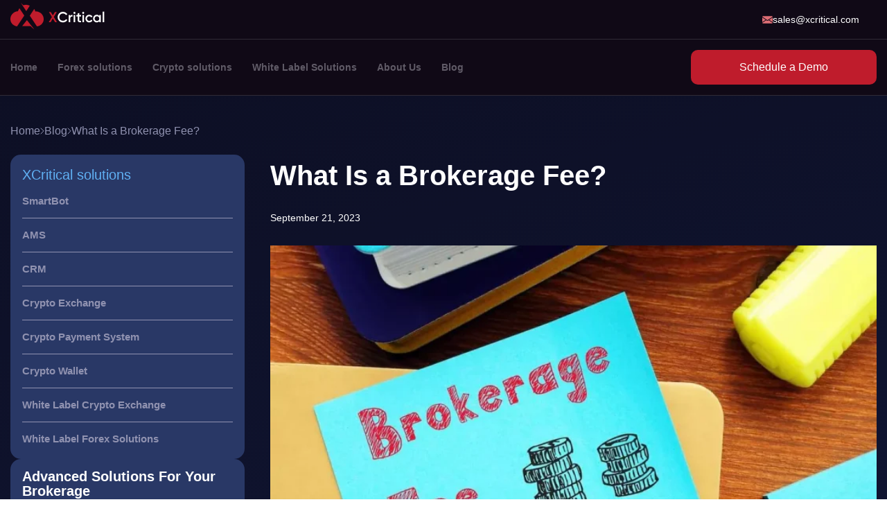

--- FILE ---
content_type: text/html; charset=UTF-8
request_url: https://www.xcritical.com/blog/brokerage-fee-how-fees-work-types-and-expense/
body_size: 19236
content:
<!doctype html><html lang="en"><head><meta charset="UTF-8"><meta name="viewport" content="width=device-width, initial-scale=1"><style>@media(min-width:1100px){img.loaded{height:auto}}@media(max-width:1100px){img{height:auto}}.desktop-image{display:inline-block !important}.mobile-image{display:none !important}@media (max-width:860px){.desktop-image{display:none !important}.mobile-image{display:inline-block !important}}#primary-menu>li>a{color:#605b67;line-height:1.2;align-items:center;transition:.3s ease-in-out;font-size:14px;font-weight:600}body,button,input,textarea{color:#9092b0;font-family:-apple-system,BlinkMacSystemFont,"Segoe UI",Roboto,Oxygen-Sans,Ubuntu,Cantarell,"Helvetica Neue",sans-serif;font-size:1rem;line-height:1.5}.form-control,.country-phone input{background:rgba(96,74,164,.46);box-shadow:0 10px 20px rgb(54 58 120/10%);border-radius:20px;max-width:450px;height:50px;resize:none}input.form-control,textarea.form-control,.country-phone input{padding-left:55px !important;color:#8e8dc5;border:3px solid transparent !important}input[type=date],input[type=email],input[type=number],input[type=password],input[type=range],input[type=search],input[type=tel],input[type=text],input[type=url],textarea{padding:0 .8rem;width:100%;box-shadow:0 0 0 2px transparent,0 1px 0 rgba(0,0,0,.08) inset;transition:.3s}textarea{overflow:auto;padding:.6rem 1rem}.header-logo img{max-width:143px;height:39px}</style> <script type="application/ld+json">{"@context":"https://schema.org/","@graph":[{"@type":"BreadcrumbList","itemListElement":[{"@type":"ListItem","position":1,"name":"home","item":"https://www.xcritical.com/"},{"@type":"ListItem","position":2,"name":"Blog","item":"https://www.xcritical.com/blog/"},{"@type":"ListItem","position":3,"name":"What Is a Brokerage Fee?","item":"https://www.xcritical.com/blog/brokerage-fee-how-fees-work-types-and-expense/"}]},{"@type":"Article","name":"What Is a Brokerage Fee?","datePublished":"2023-09-21'GMT+0000'06:09:05","dateModified":"2023-09-21'GMT+0000'07:09:46","headline":"What Is a Brokerage Fee?","author":{"@type":"Person","name":"Arseny Kudrin","url":"https://www.xcritical.com/author/arseniykudrin/"},"mainEntityOfPage":"https://www.xcritical.com/","image":"https://www.xcritical.com/wp-content/uploads/feed_images/brokerage-fee-how-fees-work-types-and-expense-img-2.webp","url":"https://www.xcritical.com/blog/brokerage-fee-how-fees-work-types-and-expense/","publisher":{"@type":"Organization","name":"xCritical","logo":{"@type":"ImageObject","url":"https://www.xcritical.com/wp-content/themes/xcritical/img/main/logo-1.png"}}}]}</script> <link rel="alternate" href="https://www.xcritical.com/blog/brokerage-fee-how-fees-work-types-and-expense/" hreflang="x-default" /><link rel="alternate" href="https://www.xcritical.com/blog/brokerage-fee-how-fees-work-types-and-expense/" hreflang="en-ae" /><link rel="alternate" href="https://www.xcritical.in/blog/brokerage-fee-how-fees-work-types-and-expense/" hreflang="en-in" /><link rel="alternate" href="https://www.xcritical.com/blog/brokerage-fee-how-fees-work-types-and-expense/" hreflang="en" /><meta name='robots' content='index, follow, max-image-preview:large, max-snippet:-1, max-video-preview:-1' /><link media="all" href="https://www.xcritical.com/wp-content/cache/autoptimize/css/autoptimize_342543da5cb02bf0ec24cf40d8f49338.css" rel="stylesheet"><link rel="preload" as="style" href="https://www.xcritical.com/wp-content/cache/autoptimize/css/autoptimize_342543da5cb02bf0ec24cf40d8f49338.css"><title>Brokerage Fee: How Fees Work, Types and Expense | XCritical</title><meta name="description" content="Broker charges refer to the fees or commissions that individuals or entities pay to a broker for their services in facilitating various financial transactions..." /><meta property="og:locale" content="en_US" /><meta property="og:type" content="article" /><meta property="og:title" content="Brokerage Fee: How Fees Work, Types and Expense | XCritical" /><meta property="og:description" content="Broker charges refer to the fees or commissions that individuals or entities pay to a broker for their services in facilitating various financial transactions..." /><meta property="og:url" content="https://www.xcritical.com/blog/brokerage-fee-how-fees-work-types-and-expense/" /><meta property="og:site_name" content="XCritical" /><meta property="article:published_time" content="2023-09-21T06:22:05+00:00" /><meta property="article:modified_time" content="2023-09-21T07:35:46+00:00" /><meta property="og:image" content="https://www.xcritical.com/wp-content/uploads/feed_images/brokerage-fee-how-fees-work-types-and-expense-img-2.webp" /><meta property="og:image:width" content="1024" /><meta property="og:image:height" content="683" /><meta property="og:image:type" content="image/webp" /><meta name="author" content="Arseny Kudrin" /><meta name="twitter:card" content="summary_large_image" /><meta name="twitter:label1" content="Written by" /><meta name="twitter:data1" content="Arseny Kudrin" /><meta name="twitter:label2" content="Est. reading time" /><meta name="twitter:data2" content="7 minutes" /><link rel='dns-prefetch' href='//www.xcritical.com' /><link href='https://fonts.gstatic.com' crossorigin='anonymous' rel='preconnect' /><style>.recentcomments a{display:inline !important;padding:0 !important;margin:0 !important}</style><style>.h2{display:block;font-size:1.5em;margin-block-start:.83em;margin-block-end:.83em;margin-inline-start:0px;margin-inline-end:0px;font-weight:700;color:#fff;clear:both}.cta-text{position:relative;margin-bottom:30px}.cta-text_wrapper-background{position:absolute;z-index:0;height:100%;width:100%;background-color:#000}.cta-text_wrapper-background .desktop-cta-image{height:100%;width:100%;object-fit:cover;margin:0;max-width:100%;object-position:right}.cta-text_wrapper-background .mobile-cta-image{max-width:0;height:0}.cta-text_wrapper{padding:65px;position:relative}.cta-text__title{font-weight:700;font-size:40px;line-height:47px;max-width:900px;text-transform:capitalize;color:#fff;margin:0}html[lang=ru] .cta-text__title{text-transform:none}.cta-text__description p{color:#fff;max-width:850px;font-weight:400;font-size:16px;line-height:147.4%}.cta-text__link{text-decoration:none;color:#fff;font-weight:500;font-size:16px;line-height:140%;background:#bf1c2c;border-radius:10px;display:flex;max-width:260px;height:50px;align-items:center;cursor:pointer;justify-content:center}.cta-text_wrapper-background{-webkit-filter:brightness(.6);filter:brightness(.6)}@media (max-width:1200px){.cta-text_wrapper-background{-webkit-filter:brightness(.4);filter:brightness(.4)}}@media screen and (max-width:768px){.cta-text__title{font-weight:700;font-size:24px;line-height:28px;text-align:center}.cta-text__description p{font-weight:400;font-size:16px;line-height:147.4%;text-align:center}.cta-text__link{margin:0 auto}.cta-text_wrapper{padding:65px 15px}}@media screen and (max-width:600px){.cta-text{min-height:690px}.cta-text_wrapper-background .desktop-cta-image{max-width:0;height:0}.cta-text_wrapper-background .mobile-cta-image{height:100%;width:100%;object-fit:cover;margin:0;max-width:100%;object-position:center}.cta-text_wrapper-background{-webkit-filter:brightness(.8);filter:brightness(.8)}}@media (max-width:500px){.cta-text__title{font-size:24px;line-height:28px}}.cta-text_wrapper-background .desktop-cta-image{height:100%;width:100%;object-fit:cover;margin:0;max-width:100%;object-position:right}.cta-text_wrapper-background .mobile-cta-image{display:none}@media screen and (max-width:600px){.cta-text_wrapper-background .desktop-cta-image{display:none}.cta-text_wrapper-background .mobile-cta-image{height:100%;width:100%;object-fit:cover;margin:0;display:block;max-width:100%;object-position:center}}</style><style>.h2{display:block;font-size:1.5em;margin-block-start:.83em;margin-block-end:.83em;margin-inline-start:0px;margin-inline-end:0px;font-weight:700;color:#fff;clear:both}.cta-text{position:relative;margin-bottom:30px}.cta-text_wrapper-background{position:absolute;z-index:0;height:100%;width:100%;background-color:#000}.cta-text_wrapper-background .desktop-cta-image{height:100%;width:100%;object-fit:cover;margin:0;max-width:100%;object-position:right}.cta-text_wrapper-background .mobile-cta-image{max-width:0;height:0}.cta-text_wrapper{padding:65px;position:relative}.cta-text__title{font-weight:700;font-size:40px;line-height:47px;max-width:900px;text-transform:capitalize;color:#fff;margin:0}html[lang=ru] .cta-text__title{text-transform:none}.cta-text__description p{color:#fff;max-width:850px;font-weight:400;font-size:16px;line-height:147.4%}.cta-text__link{text-decoration:none;color:#fff;font-weight:500;font-size:16px;line-height:140%;background:#bf1c2c;border-radius:10px;display:flex;max-width:260px;height:50px;align-items:center;cursor:pointer;justify-content:center}.cta-text_wrapper-background{-webkit-filter:brightness(.6);filter:brightness(.6)}@media (max-width:1200px){.cta-text_wrapper-background{-webkit-filter:brightness(.4);filter:brightness(.4)}}@media screen and (max-width:768px){.cta-text__title{font-weight:700;font-size:24px;line-height:28px;text-align:center}.cta-text__description p{font-weight:400;font-size:16px;line-height:147.4%;text-align:center}.cta-text__link{margin:0 auto}.cta-text_wrapper{padding:65px 15px}}@media screen and (max-width:600px){.cta-text{min-height:690px}.cta-text_wrapper-background .desktop-cta-image{max-width:0;height:0}.cta-text_wrapper-background .mobile-cta-image{height:100%;width:100%;object-fit:cover;margin:0;max-width:100%;object-position:center}.cta-text_wrapper-background{-webkit-filter:brightness(.8);filter:brightness(.8)}}@media (max-width:500px){.cta-text__title{font-size:24px;line-height:28px}}.cta-text_wrapper-background .desktop-cta-image{height:100%;width:100%;object-fit:cover;margin:0;max-width:100%;object-position:right}.cta-text_wrapper-background .mobile-cta-image{display:none}@media screen and (max-width:600px){.cta-text_wrapper-background .desktop-cta-image{display:none}.cta-text_wrapper-background .mobile-cta-image{height:100%;width:100%;object-fit:cover;margin:0;display:block;max-width:100%;object-position:center}}</style><style>.h2{display:block;font-size:1.5em;margin-block-start:.83em;margin-block-end:.83em;margin-inline-start:0px;margin-inline-end:0px;font-weight:700;color:#fff;clear:both}.portfolio__button,.own-platform__button{font-size:16px;line-height:22px;font-weight:600;text-align:center;max-width:200px;width:100%;display:block;transition:background-color .5s,color .5s;border-radius:10px;cursor:pointer;border:none;outline:none;text-decoration:none}.own-platform{padding:12px 0;background:linear-gradient(225.92deg,#6e0913 5.43%,#c01c2c 79.59%,#f76977 137.27%)}.own-platform__wrapper{display:flex;justify-content:space-between;align-items:center}.own-platform__content .h2{font-size:40px;line-height:47px;font-weight:700;color:#fff;max-width:646px;margin-bottom:24px}.own-platform__content p{font-size:16px;line-height:19px;font-weight:400;color:#f9d2d6;max-width:430px;margin-bottom:32px}.own-platform__button{color:#000;background:#fff;padding:14px 48px}.own-platform__image{padding:0 32px}.own-platform__image img{width:100%;height:auto}@media (min-width:576px){.own-platform__button{margin-bottom:20px}}@media (max-width:1199px){.own-platform{padding:53px 0}.own-platform__content .h2{font-size:32px;line-height:36px}}@media (max-width:900px){.own-platform__content .h2{font-size:28px;line-height:30px}}@media (max-width:799px){.own-platform{padding:0 0 53px}.own-platform__wrapper{flex-direction:column-reverse}.own-platform__content .h2{font-size:31px;line-height:36px;font-weight:700;margin-bottom:16px}.own-platform__content p{letter-spacing:-.2px;max-width:480px}.own-platform__image{padding:0}}</style><style>.h2{display:block;font-size:1.5em;margin-block-start:.83em;margin-block-end:.83em;margin-inline-start:0px;margin-inline-end:0px;font-weight:700;color:#fff;clear:both}.button,.portfolio__button{font-size:16px;line-height:22px;font-weight:600;text-align:center;max-width:200px;width:100%;display:block;transition:background-color .5s,color .5s;border-radius:10px;cursor:pointer;border:none;outline:none;text-decoration:none}.portfolio{padding:174px 0 80px}.portfolio__wrapper{display:flex;justify-content:space-between}.portfolio__content{padding:0 32px}.portfolio__content .h2{font-size:40px;line-height:47px;font-weight:700;color:#1f1f1f;max-width:538px;margin:0 0 24px}.portfolio__content p{font-size:16px;line-height:19px;font-weight:400;color:#646464;max-width:487px;margin-bottom:24px}.portfolio__button{color:#fff;background:#bf1c2c;padding:14px 48px}.portfolio__image img{width:100%;height:auto}@media (max-width:799px){.portfolio{padding:81px 0 96px}.portfolio__wrapper{flex-direction:column}.portfolio__content{padding:0}.portfolio__content .h2{font-size:32px;line-height:36px;font-weight:700;margin-bottom:16px}.portfolio__image{text-align:center}}</style><style>.h2{display:block;font-size:1.5em;margin-block-start:.83em;margin-block-end:.83em;margin-inline-start:0px;margin-inline-end:0px;font-weight:700;color:#fff;clear:both}.second_article__sidebar{padding:15px 17px;border-radius:15px;background:#293866}@media (max-width:1025px){.second_article__sidebar{background:unset}}@media(max-width:1024px){.second_article__sidebar{padding:0 !important}}p.article__sidebar-cta-head{margin-top:0;color:#fff;font-weight:700;font-size:20px;line-height:105%;margin-bottom:10px}.article__sidebar-cta-main p{color:#9092b0;line-height:120%}.article__sidebar-cta a{font-size:16px;height:50px;display:flex;flex-direction:row;align-items:center;width:100%;justify-content:center;color:#fff;background:#bf1c2c;border-radius:10px;text-decoration:none}</style><style>.h2{display:block;font-size:1.5em;margin-block-start:.83em;margin-block-end:.83em;margin-inline-start:0px;margin-inline-end:0px;font-weight:700;color:#fff;clear:both}.second_article__sidebar{padding:15px 17px;border-radius:15px;background:#293866}@media (max-width:1025px){.second_article__sidebar{background:unset}}@media(max-width:1024px){.second_article__sidebar{padding:0 !important}}p.article__sidebar-cta-head{margin-top:0;color:#fff;font-weight:700;font-size:20px;line-height:105%;margin-bottom:10px}.article__sidebar-cta-main p{color:#9092b0;line-height:120%}.article__sidebar-cta a{font-size:16px;height:50px;display:flex;flex-direction:row;align-items:center;width:100%;justify-content:center;color:#fff;background:#bf1c2c;border-radius:10px;text-decoration:none}</style><style>.h2{max-width:512px;font-weight:700;font-size:42px;line-height:118.9%;letter-spacing:.02em;color:#fff;clear:both}@media (max-width:860px){.help-center-wrapper-left .h2{margin-top:40px}}.help-center-wrapper{display:flex;flex-direction:row;align-items:center}.help-center-wrapper-left{width:44%}.help-center-wrapper-right{width:58%;display:flex;flex-direction:column;align-items:center;justify-content:flex-end}.help-center-wrapper-left h2{max-width:512px;font-weight:700;font-size:42px;line-height:118.9%;letter-spacing:.02em;color:#fff}.help-center-wrapper-left p{font-weight:400;font-size:16px;line-height:168.4%;letter-spacing:.02em;color:#fff;margin-bottom:40px}.help-center-wrapper-left a{font-weight:500;font-size:16px;line-height:140%;color:#fff;text-decoration:none;padding:14px 50px;background:#c01c2c;border-radius:20px;white-space:nowrap}.help-center-wrapper-left{margin-bottom:50px}@media (max-width:850px){.help-center-wrapper{flex-direction:column}.help-center-wrapper-left,.help-center-wrapper-right{width:100%}.help-center-wrapper-right{display:flex;flex-direction:column;align-items:center;justify-content:flex-end}}@media (max-width:450px){.help-center-wrapper-left h2{font-size:24px !important;line-height:28px}.help-center-wrapper-left a{padding:14px 0;border-radius:10px;display:block;text-align:center}}@media (max-width:825px){.help-center{background:linear-gradient(176.27deg,#162150 18.18%,#0d1024 94.17%)}.help-center-wrapper-left p{color:#929bb3;font-weight:400;font-size:16px;line-height:147.4%}}@media (max-width:400px){.help-center-wrapper-left .h2{font-weight:700;font-size:24px;line-height:28px}}</style><style>.h2{max-width:512px;font-weight:700;font-size:42px;line-height:118.9%;letter-spacing:.02em;color:#fff;clear:both}@media (max-width:860px){.help-center-wrapper-left .h2{margin-top:40px}}.help-center-wrapper{display:flex;flex-direction:row;align-items:center}.help-center-wrapper-left{width:44%}.help-center-wrapper-right{width:58%;display:flex;flex-direction:column;align-items:center;justify-content:flex-end}.help-center-wrapper-left h2{max-width:512px;font-weight:700;font-size:42px;line-height:118.9%;letter-spacing:.02em;color:#fff}.help-center-wrapper-left p{font-weight:400;font-size:16px;line-height:168.4%;letter-spacing:.02em;color:#fff;margin-bottom:40px}.help-center-wrapper-left a{font-weight:500;font-size:16px;line-height:140%;color:#fff;text-decoration:none;padding:14px 50px;background:#c01c2c;border-radius:20px;white-space:nowrap}.help-center-wrapper-left{margin-bottom:50px}@media (max-width:850px){.help-center-wrapper{flex-direction:column}.help-center-wrapper-left,.help-center-wrapper-right{width:100%}.help-center-wrapper-right{display:flex;flex-direction:column;align-items:center;justify-content:flex-end}}@media (max-width:450px){.help-center-wrapper-left h2{font-size:24px !important;line-height:28px}.help-center-wrapper-left a{padding:14px 0;border-radius:10px;display:block;text-align:center}}@media (max-width:825px){.help-center{background:linear-gradient(176.27deg,#162150 18.18%,#0d1024 94.17%)}.help-center-wrapper-left p{color:#929bb3;font-weight:400;font-size:16px;line-height:147.4%}}@media (max-width:400px){.help-center-wrapper-left .h2{font-weight:700;font-size:24px;line-height:28px}}</style><link rel="icon" href="[data-uri]" sizes="32x32"><link rel="icon" href="[data-uri]" sizes="192x192"><link rel="apple-touch-icon" href="[data-uri]"><meta name="msapplication-TileImage" content="[data-uri]"></head><body class="post-template-default single single-post postid-50743 single-format-standard nowebp no-js"><div style="display: none !important;"> <svg width="24" height="24" viewBox="0 0 24 24" fill="none" > <defs> <clipPath id="clip0_2253_1"> <rect width="24" height="24" fill="white"/> </clipPath> </defs> </svg></div><div id="page" class="site page-50743"><header id="masthead" class="site-header"> <input type="checkbox" id="checkbox4" class="checkbox4 visuallyHidden"><div class="header-menu-container"><div class="header-container"><div class="container"><div class="row row-header"><div class="col-12 d-flex header-wrap"><div class="header-logo"> <a href="https://www.xcritical.com"> <img class="lazy logo-header logo-header-unsplash" data-no-lazy="true" src="[data-uri]" data-src="[data-uri]"
 alt="xcritical"
 width="143"
 height="39"> </a></div><div class="header-contacts"> <a href="mailto:sales@xcritical.com"> <img class="lazy" src="[data-uri]" data-src="/wp-content/themes/xcritical/img/mail.svg" width="15" height="15" style="width: 15px; height: 15px;" alt="mail svg icon"> <span class="header-mail">sales@xcritical.com</span> </a></div></div></div></div></div><nav id="site-navigation" class="main-navigation"><div class="container"><div class="row"><div class="col-12 d-flex main-navigation__col"><div class="header-logo mobile-logo"> <a href="https://www.xcritical.com"> <img class="lazy logo-header logo-header-unsplash" data-no-lazy="true" src="[data-uri]" data-src="[data-uri]"
 alt="xcritical"
 width="143"
 height="39"> </a></div><div class="burger"> <label for="checkbox4"> <span class="hamburger hamburger4"> <span class="bar bar1"></span> <span class="bar bar2"></span> <span class="bar bar3"></span> <span class="bar bar4"></span> <span class="bar bar5"></span> </span> </label></div><div class="main-navigation__container"><div class="menu-main-menu-container"><ul id="primary-menu" class="menu"><li id="menu-item-4438" class="menu-item menu-item-type-post_type menu-item-object-page menu-item-home menu-item-4438"><a href="https://www.xcritical.com/">Home</a><input class="arrow-down-toggler" type="checkbox"><span class="arrow-down"></span></li><li id="menu-item-3179" class="menu-item menu-item-type-custom menu-item-object-custom menu-item-has-children menu-item-3179"><a href="https://www.xcritical.com/forex-solutions/">Forex solutions</a><input class="arrow-down-toggler" type="checkbox"><span class="arrow-down"></span><ul class="sub-menu"><li id="menu-item-4447" class="menu-item menu-item-type-post_type menu-item-object-page menu-item-4447"><a href="https://www.xcritical.com/crm/">CRM</a><input class="arrow-down-toggler" type="checkbox"><span class="arrow-down"></span></li><li id="menu-item-4448" class="menu-item menu-item-type-post_type menu-item-object-page menu-item-4448"><a href="https://www.xcritical.com/ams/">AMS</a><input class="arrow-down-toggler" type="checkbox"><span class="arrow-down"></span></li><li id="menu-item-4449" class="menu-item menu-item-type-post_type menu-item-object-page menu-item-4449"><a href="https://www.xcritical.com/platform/">XCritical Trading Platform</a><input class="arrow-down-toggler" type="checkbox"><span class="arrow-down"></span></li><li id="menu-item-51381" class="menu-item menu-item-type-custom menu-item-object-custom menu-item-51381"><a href="https://www.xcritical.com/smartbots/">SmartBot</a><input class="arrow-down-toggler" type="checkbox"><span class="arrow-down"></span></li><li id="menu-item-50622" class="menu-item menu-item-type-post_type menu-item-object-page menu-item-50622"><a href="https://www.xcritical.com/ams-mobile-app/">AffShore Mobile App</a><input class="arrow-down-toggler" type="checkbox"><span class="arrow-down"></span></li></ul></li><li id="menu-item-3180" class="menu-item menu-item-type-custom menu-item-object-custom menu-item-has-children menu-item-3180"><a href="https://www.xcritical.com/crypto-solutions/">Crypto solutions</a><input class="arrow-down-toggler" type="checkbox"><span class="arrow-down"></span><ul class="sub-menu"><li id="menu-item-4452" class="menu-item menu-item-type-post_type menu-item-object-page menu-item-4452"><a href="https://www.xcritical.com/crypto-exchange/">Crypto Exchange</a><input class="arrow-down-toggler" type="checkbox"><span class="arrow-down"></span></li><li id="menu-item-4450" class="menu-item menu-item-type-post_type menu-item-object-page menu-item-4450"><a href="https://www.xcritical.com/crypto-wallet/">Crypto Wallet</a><input class="arrow-down-toggler" type="checkbox"><span class="arrow-down"></span></li><li id="menu-item-4453" class="menu-item menu-item-type-post_type menu-item-object-page menu-item-4453"><a href="https://www.xcritical.com/crypto-payment-solution/">Crypto Payment System</a><input class="arrow-down-toggler" type="checkbox"><span class="arrow-down"></span></li><li id="menu-item-28427" class="menu-item menu-item-type-post_type menu-item-object-page menu-item-28427"><a href="https://www.xcritical.com/crypto-connectors/">Connectors</a><input class="arrow-down-toggler" type="checkbox"><span class="arrow-down"></span></li></ul></li><li id="menu-item-49747" class="menu-item menu-item-type-custom menu-item-object-custom menu-item-has-children menu-item-49747"><a href="https://www.xcritical.com/white-label-solutions/">White Label Solutions</a><input class="arrow-down-toggler" type="checkbox"><span class="arrow-down"></span><ul class="sub-menu"><li id="menu-item-49748" class="menu-item menu-item-type-post_type menu-item-object-page menu-item-49748"><a href="https://www.xcritical.com/white-label-crypto-exchange/">White Label Crypto Exchange</a><input class="arrow-down-toggler" type="checkbox"><span class="arrow-down"></span></li><li id="menu-item-49749" class="menu-item menu-item-type-post_type menu-item-object-page menu-item-49749"><a href="https://www.xcritical.com/white-label-forex-solutions/">White Label Forex Solutions</a><input class="arrow-down-toggler" type="checkbox"><span class="arrow-down"></span></li></ul></li><li id="menu-item-4420" class="menu-item menu-item-type-post_type menu-item-object-page menu-item-has-children menu-item-4420"><a href="https://www.xcritical.com/about-us/">About Us</a><input class="arrow-down-toggler" type="checkbox"><span class="arrow-down"></span><ul class="sub-menu"><li id="menu-item-4423" class="menu-item menu-item-type-post_type menu-item-object-page menu-item-4423"><a href="https://www.xcritical.com/contacts/">Contact us</a><input class="arrow-down-toggler" type="checkbox"><span class="arrow-down"></span></li></ul></li><li id="menu-item-48820" class="menu-item menu-item-type-taxonomy menu-item-object-category current-post-ancestor current-menu-parent current-post-parent menu-item-48820"><a href="https://www.xcritical.com/blog/">Blog</a><input class="arrow-down-toggler" type="checkbox"><span class="arrow-down"></span></li></ul></div><div class="mobile-menu-block_item"> <a href="mailto:sales@xcritical.com"> <img class="lazy" src="[data-uri]" data-src="/wp-content/themes/xcritical/img/mail.svg" width="15" height="15"  style="width: 15px; height: 15px;"  alt="mail svg icon"> <span class="header-mail">sales@xcritical.com</span> </a><div class="langSwitcher"><ul class="langSwitcher-wrapper"><li class="langSwitcher-item  active "> <span> <svg width="24" height="24" viewBox="0 0 24 24" fill="none" > <g clip-path="url(#clip0_2253_1)"> <path d="M16.0356 2.15549C17.35 2.69459 18.5324 3.48942 19.5215 4.4785C19.8147 4.77167 20.09 5.08176 20.3475 5.407C19.648 5.60481 18.8781 5.77768 18.0503 5.92203C17.7723 5.10047 17.44 4.34306 17.0622 3.66585C16.7503 3.10715 16.4072 2.60102 16.0356 2.15549ZM11.3183 1.44442V6.40499C9.90599 6.38093 8.56137 6.2847 7.31922 6.12787C7.55268 5.47561 7.82446 4.87147 8.12742 4.32792C8.99087 2.78191 10.1029 1.73313 11.3183 1.44442ZM11.3183 7.76921V11.3174H6.37737C6.42459 9.93985 6.61261 8.63444 6.91735 7.44754C8.28871 7.6311 9.77055 7.74337 11.3183 7.76921ZM11.3183 12.6817V16.2299C9.77055 16.2557 8.28782 16.368 6.91646 16.5516C6.61261 15.3647 6.4237 14.0593 6.37648 12.6817H11.3183ZM11.3183 17.5941V22.5547C10.1029 22.266 8.99087 21.2181 8.12742 19.6721C7.82357 19.1276 7.55268 18.5244 7.31922 17.8721C8.56137 17.7153 9.90599 17.6173 11.3183 17.5941ZM12.6826 22.5547V17.5941C14.0949 17.6182 15.4395 17.7144 16.6817 17.8712C16.4482 18.5244 16.1764 19.1276 15.8735 19.6712C15.01 21.2172 13.898 22.266 12.6826 22.5547ZM12.6826 16.2299V12.6817H17.6235C17.5763 14.0593 17.3883 15.3647 17.0835 16.5516C15.7122 16.368 14.2303 16.2557 12.6826 16.2299ZM12.6826 11.3174V7.76921C14.2303 7.74337 15.7131 7.6311 17.0844 7.44754C17.3883 8.63444 17.5772 9.93985 17.6244 11.3174H12.6826ZM12.6826 6.40499V1.44442C13.898 1.73313 15.01 2.78102 15.8735 4.32702C16.1773 4.87147 16.4482 5.47472 16.6817 6.12698C15.4395 6.28381 14.0949 6.38182 12.6826 6.40499ZM1.38561 12.6817H5.01136C5.0577 14.1243 5.25106 15.5001 5.56561 16.7628C4.57117 16.941 3.65605 17.1593 2.84161 17.4106C2.01203 16.0098 1.49432 14.4005 1.38561 12.6817ZM18.9886 12.6817H22.6144C22.5057 14.4005 21.9889 16.0089 21.1593 17.4097C20.344 17.1593 19.4297 16.941 18.4353 16.7619C18.7498 15.5001 18.9423 14.1252 18.9886 12.6817ZM22.6144 11.3174H18.9886C18.9423 9.87481 18.7489 8.499 18.4344 7.23636C19.4288 7.05814 20.344 6.83983 21.1584 6.58855C21.988 7.98931 22.5057 9.59858 22.6144 11.3174ZM5.01136 11.3174H1.38561C1.49432 9.59858 2.01114 7.9902 2.84072 6.58944C3.65605 6.83983 4.57028 7.05814 5.56471 7.23725C5.25017 8.499 5.0577 9.87391 5.01136 11.3174ZM5.95055 5.92203C5.12364 5.77768 4.35286 5.60481 3.65338 5.407C3.91089 5.08176 4.18623 4.77167 4.47939 4.4785C5.46848 3.49031 6.65092 2.69459 7.96525 2.15549C7.59367 2.60102 7.25061 3.10715 6.93874 3.66496C6.56093 4.34217 6.22767 5.10047 5.95055 5.92203ZM16.0356 21.8427C16.4063 21.3972 16.7503 20.8911 17.0622 20.3333C17.44 19.656 17.7732 18.8986 18.0503 18.0771C18.8773 18.2214 19.648 18.3943 20.3475 18.5921C20.09 18.9174 19.8147 19.2274 19.5215 19.5206C18.5333 20.5088 17.35 21.3036 16.0356 21.8427ZM5.95055 18.0771C6.22856 18.8986 6.56093 19.656 6.93874 20.3333C7.25061 20.892 7.59367 21.3972 7.96525 21.8427C6.65092 21.3036 5.46848 20.5088 4.47939 19.5197C4.18623 19.2266 3.91089 18.9165 3.65338 18.5912C4.35286 18.3934 5.12274 18.2214 5.95055 18.0771ZM20.4856 3.51437C18.3141 1.34284 15.3139 0 12 0C8.68612 0 5.68679 1.34284 3.51437 3.51437C1.34284 5.6859 0 8.68612 0 12C0 15.3139 1.34284 18.3132 3.51437 20.4856C5.6859 22.6572 8.68612 24 12 24C15.3139 24 18.3141 22.6572 20.4856 20.4856C22.6572 18.3141 24 15.3139 24 12C24 8.68612 22.6572 5.6859 20.4856 3.51437Z" fill="white"/> </g> </svg> <span> .com </span> </span></li><li class="langSwitcher-item "> <a href="https://www.xcritical.in/blog/brokerage-fee-how-fees-work-types-and-expense/"> <svg width="25" height="24" viewBox="0 0 25 24" fill="none" > <path fill-rule="evenodd" clip-rule="evenodd" d="M8.95494 2.60499C11.1597 1.41748 13.8406 1.41748 16.0453 2.60499C16.0462 2.60542 16.0471 2.60607 16.0479 2.60651C18.0469 3.68315 19.4833 5.52895 20.0026 7.68808C20.5219 9.84722 20.0757 12.1185 18.774 13.9414C16.462 17.1791 14.0179 20.6022 12.9952 22.0344C12.8826 22.1918 12.6977 22.2858 12.5 22.2858C12.3025 22.2858 12.1174 22.1918 12.005 22.0344C10.9823 20.6022 8.53794 17.1791 6.22602 13.9416C4.92433 12.1187 4.47807 9.84722 4.99736 7.68808C5.51666 5.52895 6.95304 3.68315 8.95204 2.60651C8.95293 2.60607 8.95405 2.60542 8.95494 2.60499ZM12.5002 4.63268C15.1583 4.63268 17.3164 6.72512 17.3164 9.30218C17.3164 11.8792 15.1583 13.9717 12.5002 13.9717C9.8421 13.9717 7.68407 11.8792 7.68407 9.30218C7.68407 6.72512 9.8421 4.63268 12.5002 4.63268Z" fill="white"/> </svg> <span> .in </span> </a></li><li class="langSwitcher-item "> <a href="https://www.xcritical.com/ru/"> <svg width="25" height="24" viewBox="0 0 25 24" fill="none" > <path fill-rule="evenodd" clip-rule="evenodd" d="M8.95494 2.60499C11.1597 1.41748 13.8406 1.41748 16.0453 2.60499C16.0462 2.60542 16.0471 2.60607 16.0479 2.60651C18.0469 3.68315 19.4833 5.52895 20.0026 7.68808C20.5219 9.84722 20.0757 12.1185 18.774 13.9414C16.462 17.1791 14.0179 20.6022 12.9952 22.0344C12.8826 22.1918 12.6977 22.2858 12.5 22.2858C12.3025 22.2858 12.1174 22.1918 12.005 22.0344C10.9823 20.6022 8.53794 17.1791 6.22602 13.9416C4.92433 12.1187 4.47807 9.84722 4.99736 7.68808C5.51666 5.52895 6.95304 3.68315 8.95204 2.60651C8.95293 2.60607 8.95405 2.60542 8.95494 2.60499ZM12.5002 4.63268C15.1583 4.63268 17.3164 6.72512 17.3164 9.30218C17.3164 11.8792 15.1583 13.9717 12.5002 13.9717C9.8421 13.9717 7.68407 11.8792 7.68407 9.30218C7.68407 6.72512 9.8421 4.63268 12.5002 4.63268Z" fill="white"/> </svg> <span> .ru </span> </a></li></ul></div></div></div> <a href="https://www.xcritical.com/contacts/"
 class="main-navigation__link btn">Schedule a Demo</a></div></div></div></nav></div></header><div class="container"><div class="row"><div class="col-12"><div class="wrapped_breadcrumb"><div id="crumbs" class="breadcrumbs"><a href="https://www.xcritical.com/">Home</a> <svg xmlns="http://www.w3.org/2000/svg" width="6" height="10" viewBox="0 0 6 10" fill="none"> <path d="M1 9L5 4.76471L1 1" stroke="#9092B0" stroke-linecap="round" stroke-linejoin="round"/> </svg> <a href="https://www.xcritical.com/blog/">Blog</a> <svg xmlns="http://www.w3.org/2000/svg" width="6" height="10" viewBox="0 0 6 10" fill="none"> <path d="M1 9L5 4.76471L1 1" stroke="#9092B0" stroke-linecap="round" stroke-linejoin="round"/> </svg> <span class="current_breadcrumb">What Is a Brokerage Fee?</span></div></div></div></div></div><div class="container"><div class="row-content__item-news"><aside class="article__sidebar"><div class="first_article__sidebar"> <input type="checkbox" checked id="checkboxArticle"><div class="article__sidebar-header"><p><label for="checkboxArticle">XCritical solutions</label></p></div><div class="article__sidebar-main"><div class="menu-sidebar-menu-en-container"><ul id="menu-sidebar-menu-en" class="menu"><li id="menu-item-48674" class="menu-item menu-item-type-post_type menu-item-object-page menu-item-48674"><a href="https://www.xcritical.com/smartbots/">SmartBot</a></li><li id="menu-item-48677" class="menu-item menu-item-type-post_type menu-item-object-page menu-item-48677"><a href="https://www.xcritical.com/ams/">AMS</a></li><li id="menu-item-48678" class="menu-item menu-item-type-post_type menu-item-object-page menu-item-48678"><a href="https://www.xcritical.com/crm/">CRM</a></li><li id="menu-item-48679" class="menu-item menu-item-type-post_type menu-item-object-page menu-item-48679"><a href="https://www.xcritical.com/crypto-exchange/">Crypto Exchange</a></li><li id="menu-item-48680" class="menu-item menu-item-type-post_type menu-item-object-page menu-item-48680"><a href="https://www.xcritical.com/crypto-payment-solution/">Crypto Payment System</a></li><li id="menu-item-48682" class="menu-item menu-item-type-post_type menu-item-object-page menu-item-48682"><a href="https://www.xcritical.com/crypto-wallet/">Crypto Wallet</a></li><li id="menu-item-49750" class="menu-item menu-item-type-post_type menu-item-object-page menu-item-49750"><a href="https://www.xcritical.com/white-label-crypto-exchange/">White Label Crypto Exchange</a></li><li id="menu-item-49751" class="menu-item menu-item-type-post_type menu-item-object-page menu-item-49751"><a href="https://www.xcritical.com/white-label-forex-solutions/">White Label Forex Solutions</a></li></ul></div></div></div><div class="second_article__sidebar"><div class="article__sidebar-cta"><p class="article__sidebar-cta-head">Advanced Solutions For Your Brokerage</p><div class="article__sidebar-cta-main"><p class="article__sidebar-cta-main">Enhance or build your brokerage business from scratch with our advanced and flexible trading platform, CRM, and a wide range of custom solutions.</p></div><div id="ctaLinkSidebar"></div></div></div></aside><div class="content-posts__articles"><div class="row"><div class="col-12"><article id="post-50743" class="post-50743 post type-post status-publish format-standard has-post-thumbnail hentry category-blog"><header><h1>What Is a Brokerage Fee?</h1><div class="author-date"> September 21, 2023</div></header><div class="post-thumbnail"> <img width="640" height="427" src="[data-uri]" data-src="https://www.xcritical.com/wp-content/uploads/feed_images/brokerage-fee-how-fees-work-types-and-expense-img-2-768x512.webp" class="lazy attachment-medium_large size-medium_large" alt="What Is a Brokerage Fee?" decoding="async" data-srcset="https://www.xcritical.com/wp-content/uploads/feed_images/brokerage-fee-how-fees-work-types-and-expense-img-2-768x512.webp 1121w, https://www.xcritical.com/wp-content/uploads/feed_images/brokerage-fee-how-fees-work-types-and-expense-img-2-300x200.webp 620w" data-sizes="(max-width: 1121px) 100vw, 1121px" /></div><div class="entry-content"><p>Broker charges refer to the fees or commissions that individuals or entities pay to a broker for their services in facilitating various financial transactions. Selecting a brokerage account with the most suitable charges is pivotal whether you are an active or passive investor. This article will discuss their different types, what is a typical brokerage fee and the difference between fees and commissions.</p><h2>Understanding Brokerage Fees</h2><p>To begin with, let&rsquo;s touch on what is a brokerage fee. A broker fee is a business&#8217;s payment for serving as a middleman and giving an individual trader access to the foreign exchange market. Payments can be made in various ways, including setting spreads (the price difference between purchasing and selling an asset) and collecting transaction fees.</p><p>The client has to be aware of the existence and rate of charges since, in one way or another, everything here influences trade and profit margins. The form and sum of payments are specified in a standard agreement between the two parties or through discussions and communications with the support service. Honest and trustworthy businesses instantly disclose all prices without hiding anything, even non-trading activities that usually come back to haunt a trader when topping off an account, taking money out, etc.</p><p>Before selecting a broker, you should carefully examine the tariff plans and trading conditions because intermediaries may charge different or no fees for specific services and products. Additionally, each of them can receive special or extra compensation.</p><div class="cta-text"><div class="cta-text_wrapper-background"><img width="640" height="192" src="[data-uri]" data-src="https://www.xcritical.com/wp-content/uploads/2023/05/wizardsdev_cta_cta_text_background-768x230.webp" class="lazy desktop-cta-image cta-block" alt="What Is a Brokerage Fee?" decoding="async" data-srcset="https://www.xcritical.com/wp-content/uploads/2023/05/wizardsdev_cta_cta_text_background-768x230.webp 1121w, https://www.xcritical.com/wp-content/uploads/2023/05/wizardsdev_cta_cta_text_background-300x90.webp 620w" data-sizes="(max-width: 1121px) 100vw, 1121px" /><img decoding="async" class="lazy mobile-cta-image cta-block" width="320" height="691" alt="CTA text background mobile" src="[data-uri]" data-src="/wp-content/themes/xcritical/img/archive/cta-text-background-mobile.webp"></div><div class="cta-text_wrapper"><p class="cta-text__title">Turnkey Brokerage Solution For Your Business</p><div class="cta-text__description"><p>Get the most profitable fully licensed fx/crypto brokerage software or ready-to-operate business in 48 hours. Best-in-class web &amp; mobile trading platforms, sales-driven CRM, full integration with MT4/5, and 150+ payment providers.</p></div><div class="linkContent_post_1"></div><p></div></div><h2>Types of Brokerage Fees</h2><p>Let&rsquo;s take a look at common categories and brokerage fee example of calculation:</p><h3>Online brokerage fees</h3><p>It is one of the most affordable sorts of brokerage charges. Internet-based businesses are attempting to make it possible for investors to undertake a variety of transactions online. Although customer service is less readily available here, brokers typically waive the special brokerage fee. Commissions on futures and options still apply to the kind of charge. Using the following formula, you can get the commission of this kind:</p><p>Maintenance fee = 0.25% x total value of assets</p><h3>Discount brokerage fees</h3><p>The drawback of discount businesses is that they have the shortest selection of services. Furthermore, these experts frequently don&rsquo;t provide consultations. However, they replenish these drawbacks by charging the lowest market charges. Each trading transaction has a certain fee. This charge may be as little as $5 or as much as $30. The average account maintenance cost is typically approximately 0.5% annually, depending on how many assets the brokerage already has. There is a straightforward formula you may use to determine such a commission:</p><p>Maintenance fee = 0.5% x total value of the assets</p><h3>Full-service brokerage fees</h3><p>Full-service providers typically offer the most varied services and, as a result, charge the highest costs. The benefit is that you may create a portfolio, file taxes, and receive tax consulting here. Moreover, you may utilize them physically or online. These businesses charge the highest brokerage commissions&mdash;some firms costing over $100 a deal handled by a broker&mdash;because they can attract the most investors. Current industry norms state that commissions for full-service brokers range from 1% to 2% of total customer assets. Utilize the formula to determine the charge:</p><p>Maintenance charge = 1% x total managed assets</p><p><img width="640" height="427" src="[data-uri]" data-src="https://www.xcritical.com/wp-content/uploads/feed_images/brokerage-fee-how-fees-work-types-and-expense-768x512.webp" class="lazy attachment-medium_large size-medium_large" alt="What Is a Brokerage Fee?" decoding="async" data-srcset="https://www.xcritical.com/wp-content/uploads/feed_images/brokerage-fee-how-fees-work-types-and-expense-768x512.webp 1121w, https://www.xcritical.com/wp-content/uploads/feed_images/brokerage-fee-how-fees-work-types-and-expense-300x200.webp 620w" data-sizes="(max-width: 1121px) 100vw, 1121px" /></p><h3>Assets Under Management Fees</h3><p>Numerous investment brokers levy a brokerage fee on their clients based on the percentage of assets under management, commonly referred to as assets under management fees. The calculation is determined by a percentage of the total value of assets managed by the broker.</p><h3>Mutual fund fees</h3><p>Mutual funds from particular companies can be combined on one account. You must provide a modest portion of these assets&#8217; overall worth to hold them. As a result, brokerage companies may levy a client&#8217;s mutual fund maintenance fee.</p><h3>Margin interest fees</h3><p>The charge covers the interest you racked up when you took out a loan against your margin account with the stock brokerage to utilize it for trading. Check the cost before you borrow because these costs might differ by firm.</p><h2>How Do Brokerages Make Money?</h2><p>If you want to keep your assets and money safe, you need to be able to tell the difference between a legitimate broker and a scammer. How much a professional earns is one of the elements that aids in determining whether they are a true specialist. The broker earns its livelihood in a variety of ways, including:</p><ul><li aria-level="1">Spread. For an expert, the gap between the purchase and sell prices is a gold mine. It is the primary source of revenue. Since the broker has access to the lowest trading spreads, he raises it for traders and keeps the difference.</li><li aria-level="1">Leverage. Investors frequently engage in minor transactions where the spread needs to be increased to generate profitable returns. Here is when leverage becomes a saving grace. However, this instrument may simultaneously raise the investor&#8217;s risk of losing money or maximizing profits. However, the broker will always win since, with leverage of 1:100, the spread will pay out 100 times more to the broker than it would have done without leverage.</li><li aria-level="1">Swap spread. When a transaction is deferred until the next day, the broker pays the trader a set percentage or deducts it from the trader&#8217;s account balance. The trade is not balanced, though; often, the broker charges more than it pays out.</li><li aria-level="1">Payment processing charges. As a benefit, brokers frequently tout the fact that they nearly never charge fees while executing trades. Nevertheless, some brokers impose a brokerage fee when customers make deposits or withdrawals; typically, these are modest set sums.</li></ul><p>These charges only make up a small portion of the brokerage&#8217;s revenue but are nevertheless significant.</p><h2>Benefits and Disadvantages of the Brokerage Fee</h2><p>It is essential to realize that hefty charges are not necessarily a nice reason to turn the specialist down. It goes without saying that investors should select more affordable investment choices, but this rule does not apply to big charges.</p><p>Active day traders could be prepared to pay more to have access to cutting-edge investing and trading tools, enabling them to cover a more comprehensive selection of services. Long-term investors can also select more expensive solutions because doing so will provide them access to a broader range of choices and more detailed instructions. An active investor may also require many more tools tailored to fundamental and technical analysis, such as information on industry trends, previous financial performance, and earnings estimates.</p><p>Although fees contribute to lowering your debt over time, you are ultimately paying for services and tools that assist you in making better decisions. It will make investing more enjoyable.</p><h2>Brokerage Fee Vs Commission</h2><p>So, what is the difference between brokerage fee and commission? Brokerage fees are fixed charges for non-trading services or account-related activities, often unrelated to transaction size. Commissions, on the other hand, are transaction-based fees that are calculated as a percentage of the transaction value and are directly tied to buying or selling financial assets.</p><p>In trading, the commission pays for order routing, pre- and post-trade administrative work, and transaction settlement. While brokerage fees can be used in trading or non-trading purposes and can be fixed or variable, commissions cannot.</p><p>Commission free trading for stocks, exchange-traded funds, and options has become the norm among leading online brokerages. They may also offer no fee brokerage accounts. Consequently, investors seeking the most optimal free stock trading platform must evaluate their options based on other criteria, such as investment choices, trading platform quality, and options contract charges.</p><p>Depending on their tastes and background, each investor chooses a broker. You should thoroughly examine the market offers before making a decision.</p><p>If you need professional advice or have been thinking about changing your business, innovative products from XCritical will be able to impress you. Try our unique offers for brokers and multiply your profits. With more than 300 trading tools and 7 data centers, our platform opens a brand-new world for your brokerage.</p></div></article><div class="container"><div class="row"><div class="col-12 container-author-page"><div class="author-img-page"> <img alt='author' src="[data-uri]" data-src='https://www.xcritical.com/wp-content/uploads/2023/07/image-2-1-768x768-1-300x300.webp' data-srcset='https://www.xcritical.com/wp-content/uploads/2023/07/image-2-1-768x768-1-300x300.webp 2x' class='avatar avatar-100 photo lazy' height='100' width='100' decoding='async'/></div><div class="author-info-page"> <a href="https://www.xcritical.com/author/arseniykudrin/">Arseny Kudrin</a><p>Publicist, trader</p></div><div class="author-info__link"> <a href="https://www.xcritical.com/author/arseniykudrin/">More about author</a></div></div></div></div><div class="post__adjacent"><div class="post__adjacent-item"><a href="https://www.xcritical.com/blog/aml-risk-assessments-what-are-they-and-why-they-matter/" class="post__adjacent-link previous-post"><svg xmlns="http://www.w3.org/2000/svg" width="8" height="12" viewBox="0 0 8 12" fill="none"> <path d="M7.41 10.58L2.83 6L7.41 1.41L6 0L0 6L6 12L7.41 10.58Z" fill="#697594"/> </svg> Read previous post</a></div><div class="post__adjacent-item"><a href="https://www.xcritical.com/blog/crypto-payments-how-to-accept-crypto-payments-on-website/" class="post__adjacent-link next-post">Read next post <svg xmlns="http://www.w3.org/2000/svg" width="8" height="12" viewBox="0 0 8 12" fill="none"> <path d="M0.590088 10.58L5.17009 6L0.590088 1.41L2.00009 0L8.00009 6L2.00009 12L0.590088 10.58Z" fill="white"/> </svg></a></div></div></div></div></div></div><div class="last-news-section row"><div class="col-12 last-news-main"> Latest news</div><div class="col-md-4 col-12 last-news__wrapper"><div class="last-news-block"><div class="last-news-image"> <img width="300" height="200" src="[data-uri]" data-src="https://www.xcritical.com/wp-content/uploads/2022/08/bear-flag-pattern-in-trading-1-300x200.webp" class="lazy attachment-medium size-medium" alt="Copy Trading: What is It and How does It Work" decoding="async" /></div><div class="lasts-news_block__wrapper"><p><a href="https://www.xcritical.com/blog/what-is-a-copy-trading-platform-and-how-it-work/">Copy Trading: What is It and How does It Work</a></p><div class="last-news-link"> <a href="https://www.xcritical.com/blog/what-is-a-copy-trading-platform-and-how-it-work/">Read more</a></div></div></div></div><div class="col-md-4 col-12 last-news__wrapper"><div class="last-news-block"><div class="last-news-image"> <img width="300" height="198" src="[data-uri]" data-src="https://www.xcritical.com/wp-content/uploads/feed_images/hedging-vs-netting-account-what-is-the-difference-img-2-300x198.webp" class="lazy attachment-medium size-medium" alt="The Difference Between Hedging and Netting" decoding="async" /></div><div class="lasts-news_block__wrapper"><p><a href="https://www.xcritical.com/blog/hedging-vs-netting-account-what-is-the-difference/">The Difference Between Hedging and Netting</a></p><div class="last-news-link"> <a href="https://www.xcritical.com/blog/hedging-vs-netting-account-what-is-the-difference/">Read more</a></div></div></div></div><div class="col-md-4 col-12 last-news__wrapper"><div class="last-news-block"><div class="last-news-image"> <img width="300" height="200" src="[data-uri]" data-src="https://www.xcritical.com/wp-content/uploads/2022/12/trade-without-borders-with-xcritical-terminal-img-4-300x200.webp" class="lazy attachment-medium size-medium" alt="XCritical terminal allows trading without borders" decoding="async" /></div><div class="lasts-news_block__wrapper"><p><a href="https://www.xcritical.com/blog/trade-without-borders-with-xcritical-terminal/">XCritical terminal allows trading without borders</a></p><div class="last-news-link"> <a href="https://www.xcritical.com/blog/trade-without-borders-with-xcritical-terminal/">Read more</a></div></div></div></div><div class="col-md-4 col-12 last-news__wrapper"><div class="last-news-block"><div class="last-news-image"> <img width="300" height="200" src="[data-uri]" data-src="https://www.xcritical.com/wp-content/uploads/2023/10/smart-contract-what-is-it-on-blockchain-300x200.webp" class="lazy attachment-medium size-medium" alt="What Is a Smart Contract, and How Does It Work?" decoding="async" /></div><div class="lasts-news_block__wrapper"><p><a href="https://www.xcritical.com/blog/smart-contract-what-is-it-on-blockchain/">What Is a Smart Contract, and How Does It Work?</a></p><div class="last-news-link"> <a href="https://www.xcritical.com/blog/smart-contract-what-is-it-on-blockchain/">Read more</a></div></div></div></div><div class="col-md-4 col-12 last-news__wrapper"><div class="last-news-block"><div class="last-news-image"> <img width="300" height="200" src="[data-uri]" data-src="https://www.xcritical.com/wp-content/uploads/feed_images/multi-asset-broker-key-reasons-to-start-multi-asset-brokerage-img-2-img-1-300x200.webp" class="lazy attachment-medium size-medium" alt="Top Reasons to Start Your Own Multi-Asset Brokerage" decoding="async" /></div><div class="lasts-news_block__wrapper"><p><a href="https://www.xcritical.com/blog/multi-asset-broker-key-reasons-to-start-multi-asset-brokerage/">Top Reasons to Start Your Own Multi-Asset Brokerage</a></p><div class="last-news-link"> <a href="https://www.xcritical.com/blog/multi-asset-broker-key-reasons-to-start-multi-asset-brokerage/">Read more</a></div></div></div></div><div class="col-md-4 col-12 last-news__wrapper"><div class="last-news-block"><div class="last-news-image"> <img width="300" height="200" src="[data-uri]" data-src="https://www.xcritical.com/wp-content/uploads/2022/08/22c525fa-82c3-4b64-b0bd-e5cc4cedb952-300x200.webp" class="lazy attachment-medium size-medium" alt="What is a Centralized Crypto Exchange (CEX)?" decoding="async" /></div><div class="lasts-news_block__wrapper"><p><a href="https://www.xcritical.com/blog/what-exactly-is-a-centralized-crypto-exchange/">What is a Centralized Crypto Exchange (CEX)?</a></p><div class="last-news-link"> <a href="https://www.xcritical.com/blog/what-exactly-is-a-centralized-crypto-exchange/">Read more</a></div></div></div></div></div></div><footer id="colophon" class="site-footer "><div class="footer-line-two"><div class="container"><div class="nav-content-footer"> <img class="lazy" width="143" height="39" src="[data-uri]" data-src="https://www.xcritical.com/wp-content/themes/xcritical/img/footer-logo.webp" alt="footer logo xcritical"><nav class="menu-footer-menu-container"><ul id="footer_menu" class="menu"><li id="menu-item-48822" class="menu-item menu-item-type-post_type menu-item-object-page menu-item-48822"><a href="https://www.xcritical.com/about-us/api-terms-of-service/">API Terms of Service</a></li><li id="menu-item-4431" class="menu-item menu-item-type-post_type menu-item-object-page menu-item-4431"><a href="https://www.xcritical.com/about-us/terms-of-service/">Terms of service</a></li><li id="menu-item-4432" class="menu-item menu-item-type-post_type menu-item-object-page menu-item-4432"><a href="https://www.xcritical.com/about-us/privacy-policy/">Privacy Policy</a></li><li id="menu-item-4433" class="menu-item menu-item-type-post_type menu-item-object-page menu-item-4433"><a href="https://www.xcritical.com/contacts/">Contact Us</a></li><li id="menu-item-36936" class="menu-item menu-item-type-post_type menu-item-object-page menu-item-36936"><a href="https://www.xcritical.com/sitemap/">Sitemap</a></li></ul></nav></div><div class="langSwitcher"><ul class="langSwitcher-wrapper"><li class="langSwitcher-item  active "> <span> <svg width="24" height="24" viewBox="0 0 24 24" fill="none" > <g clip-path="url(#clip0_2253_1)"> <path d="M16.0356 2.15549C17.35 2.69459 18.5324 3.48942 19.5215 4.4785C19.8147 4.77167 20.09 5.08176 20.3475 5.407C19.648 5.60481 18.8781 5.77768 18.0503 5.92203C17.7723 5.10047 17.44 4.34306 17.0622 3.66585C16.7503 3.10715 16.4072 2.60102 16.0356 2.15549ZM11.3183 1.44442V6.40499C9.90599 6.38093 8.56137 6.2847 7.31922 6.12787C7.55268 5.47561 7.82446 4.87147 8.12742 4.32792C8.99087 2.78191 10.1029 1.73313 11.3183 1.44442ZM11.3183 7.76921V11.3174H6.37737C6.42459 9.93985 6.61261 8.63444 6.91735 7.44754C8.28871 7.6311 9.77055 7.74337 11.3183 7.76921ZM11.3183 12.6817V16.2299C9.77055 16.2557 8.28782 16.368 6.91646 16.5516C6.61261 15.3647 6.4237 14.0593 6.37648 12.6817H11.3183ZM11.3183 17.5941V22.5547C10.1029 22.266 8.99087 21.2181 8.12742 19.6721C7.82357 19.1276 7.55268 18.5244 7.31922 17.8721C8.56137 17.7153 9.90599 17.6173 11.3183 17.5941ZM12.6826 22.5547V17.5941C14.0949 17.6182 15.4395 17.7144 16.6817 17.8712C16.4482 18.5244 16.1764 19.1276 15.8735 19.6712C15.01 21.2172 13.898 22.266 12.6826 22.5547ZM12.6826 16.2299V12.6817H17.6235C17.5763 14.0593 17.3883 15.3647 17.0835 16.5516C15.7122 16.368 14.2303 16.2557 12.6826 16.2299ZM12.6826 11.3174V7.76921C14.2303 7.74337 15.7131 7.6311 17.0844 7.44754C17.3883 8.63444 17.5772 9.93985 17.6244 11.3174H12.6826ZM12.6826 6.40499V1.44442C13.898 1.73313 15.01 2.78102 15.8735 4.32702C16.1773 4.87147 16.4482 5.47472 16.6817 6.12698C15.4395 6.28381 14.0949 6.38182 12.6826 6.40499ZM1.38561 12.6817H5.01136C5.0577 14.1243 5.25106 15.5001 5.56561 16.7628C4.57117 16.941 3.65605 17.1593 2.84161 17.4106C2.01203 16.0098 1.49432 14.4005 1.38561 12.6817ZM18.9886 12.6817H22.6144C22.5057 14.4005 21.9889 16.0089 21.1593 17.4097C20.344 17.1593 19.4297 16.941 18.4353 16.7619C18.7498 15.5001 18.9423 14.1252 18.9886 12.6817ZM22.6144 11.3174H18.9886C18.9423 9.87481 18.7489 8.499 18.4344 7.23636C19.4288 7.05814 20.344 6.83983 21.1584 6.58855C21.988 7.98931 22.5057 9.59858 22.6144 11.3174ZM5.01136 11.3174H1.38561C1.49432 9.59858 2.01114 7.9902 2.84072 6.58944C3.65605 6.83983 4.57028 7.05814 5.56471 7.23725C5.25017 8.499 5.0577 9.87391 5.01136 11.3174ZM5.95055 5.92203C5.12364 5.77768 4.35286 5.60481 3.65338 5.407C3.91089 5.08176 4.18623 4.77167 4.47939 4.4785C5.46848 3.49031 6.65092 2.69459 7.96525 2.15549C7.59367 2.60102 7.25061 3.10715 6.93874 3.66496C6.56093 4.34217 6.22767 5.10047 5.95055 5.92203ZM16.0356 21.8427C16.4063 21.3972 16.7503 20.8911 17.0622 20.3333C17.44 19.656 17.7732 18.8986 18.0503 18.0771C18.8773 18.2214 19.648 18.3943 20.3475 18.5921C20.09 18.9174 19.8147 19.2274 19.5215 19.5206C18.5333 20.5088 17.35 21.3036 16.0356 21.8427ZM5.95055 18.0771C6.22856 18.8986 6.56093 19.656 6.93874 20.3333C7.25061 20.892 7.59367 21.3972 7.96525 21.8427C6.65092 21.3036 5.46848 20.5088 4.47939 19.5197C4.18623 19.2266 3.91089 18.9165 3.65338 18.5912C4.35286 18.3934 5.12274 18.2214 5.95055 18.0771ZM20.4856 3.51437C18.3141 1.34284 15.3139 0 12 0C8.68612 0 5.68679 1.34284 3.51437 3.51437C1.34284 5.6859 0 8.68612 0 12C0 15.3139 1.34284 18.3132 3.51437 20.4856C5.6859 22.6572 8.68612 24 12 24C15.3139 24 18.3141 22.6572 20.4856 20.4856C22.6572 18.3141 24 15.3139 24 12C24 8.68612 22.6572 5.6859 20.4856 3.51437Z" fill="white"/> </g> </svg> <span> .com </span> </span></li><li class="langSwitcher-item "> <a href="https://www.xcritical.in/blog/brokerage-fee-how-fees-work-types-and-expense/"> <svg width="25" height="24" viewBox="0 0 25 24" fill="none" > <path fill-rule="evenodd" clip-rule="evenodd" d="M8.95494 2.60499C11.1597 1.41748 13.8406 1.41748 16.0453 2.60499C16.0462 2.60542 16.0471 2.60607 16.0479 2.60651C18.0469 3.68315 19.4833 5.52895 20.0026 7.68808C20.5219 9.84722 20.0757 12.1185 18.774 13.9414C16.462 17.1791 14.0179 20.6022 12.9952 22.0344C12.8826 22.1918 12.6977 22.2858 12.5 22.2858C12.3025 22.2858 12.1174 22.1918 12.005 22.0344C10.9823 20.6022 8.53794 17.1791 6.22602 13.9416C4.92433 12.1187 4.47807 9.84722 4.99736 7.68808C5.51666 5.52895 6.95304 3.68315 8.95204 2.60651C8.95293 2.60607 8.95405 2.60542 8.95494 2.60499ZM12.5002 4.63268C15.1583 4.63268 17.3164 6.72512 17.3164 9.30218C17.3164 11.8792 15.1583 13.9717 12.5002 13.9717C9.8421 13.9717 7.68407 11.8792 7.68407 9.30218C7.68407 6.72512 9.8421 4.63268 12.5002 4.63268Z" fill="white"/> </svg> <span> .in </span> </a></li><li class="langSwitcher-item "> <a href="https://www.xcritical.com/ru/"> <svg width="25" height="24" viewBox="0 0 25 24" fill="none" > <path fill-rule="evenodd" clip-rule="evenodd" d="M8.95494 2.60499C11.1597 1.41748 13.8406 1.41748 16.0453 2.60499C16.0462 2.60542 16.0471 2.60607 16.0479 2.60651C18.0469 3.68315 19.4833 5.52895 20.0026 7.68808C20.5219 9.84722 20.0757 12.1185 18.774 13.9414C16.462 17.1791 14.0179 20.6022 12.9952 22.0344C12.8826 22.1918 12.6977 22.2858 12.5 22.2858C12.3025 22.2858 12.1174 22.1918 12.005 22.0344C10.9823 20.6022 8.53794 17.1791 6.22602 13.9416C4.92433 12.1187 4.47807 9.84722 4.99736 7.68808C5.51666 5.52895 6.95304 3.68315 8.95204 2.60651C8.95293 2.60607 8.95405 2.60542 8.95494 2.60499ZM12.5002 4.63268C15.1583 4.63268 17.3164 6.72512 17.3164 9.30218C17.3164 11.8792 15.1583 13.9717 12.5002 13.9717C9.8421 13.9717 7.68407 11.8792 7.68407 9.30218C7.68407 6.72512 9.8421 4.63268 12.5002 4.63268Z" fill="white"/> </svg> <span> .ru </span> </a></li></ul></div><div class="footer-email_block"> <a href="mailto:sales@xcritical.com"> <svg xmlns="http://www.w3.org/2000/svg" width="15" height="15" viewBox="0 0 15 15" fill="none"> <g> <path d="M9.94312 7.57797L15 10.7748V4.24609L9.94312 7.57797Z" fill="#DE6E75"/> <path d="M0 4.24609V10.7748L5.05687 7.57797L0 4.24609Z" fill="#DE6E75"/> <path d="M14.0625 2.34375H0.937451C0.469639 2.34375 0.0983887 2.6925 0.0280762 3.14156L7.49995 8.06437L14.9718 3.14156C14.9015 2.6925 14.5303 2.34375 14.0625 2.34375Z" fill="#DE6E75"/> <path d="M9.08465 8.14156L7.75809 9.01531C7.67934 9.06687 7.59028 9.09219 7.50028 9.09219C7.41028 9.09219 7.32121 9.06687 7.24246 9.01531L5.9159 8.14062L0.0302734 11.8634C0.102461 12.3088 0.471836 12.6547 0.937774 12.6547H14.0628C14.5287 12.6547 14.8981 12.3088 14.9703 11.8634L9.08465 8.14156Z" fill="#DE6E75"/> </g> <defs> <clipPath> <rect width="15" height="15" fill="white"/> </clipPath> </defs> </svg> <span class="footer-mail">sales@xcritical.com</span> </a></div><div class="footer-terms"> © 2026 XCritical <a href="https://www.dmca.com/Protection/Status.aspx?ID=66319ffe-f536-40a4-909e-6bf80790c064" title="Content Protection by DMCA.com" class="dmca-badge"><img class="lazy" src="[data-uri]" data-src="https://images.dmca.com/Badges/dmca-badge-w100-5x1-01.png?ID=66319ffe-f536-40a4-909e-6bf80790c064" alt="Content Protection by DMCA.com" width="100" height="20"></a></div></div></div> <a href="https://www.xcritical.com" class="top"> <img class="lazy js-lazy-img" src="[data-uri]" data-src="/wp-content/themes/xcritical/img/angle-right-solid.svg" alt="angle" width="75" height="150"> </a></footer></div> <script>let scripts = ["https:\/\/www.xcritical.com\/wp-content\/cache\/autoptimize\/js\/autoptimize_0f2d247e8096ebbc76b7d6a17b49b2c5.js"], loaded = false;["click","ontouchstart","mousemove","scroll"].forEach(e=>{document.addEventListener(e,()=>!loaded&&void scripts.forEach(e=>{let o=document.createElement("script");o.src=e,o.async=!0,document.body.append(o),loaded=!0,o.onload=()=>{window.document.dispatchEvent(new Event("DOMContentLoaded",{bubbles:!0,cancelable:!0}))}}),{once:!0})});</script><script>!function(n,t){"object"==typeof exports&&"undefined"!=typeof module?module.exports=t():"function"==typeof define&&define.amd?define(t):(n="undefined"!=typeof globalThis?globalThis:n||self).LazyLoad=t()}(this,(function(){"use strict";function n(){return n=Object.assign||function(n){for(var t=1;t<arguments.length;t++){var e=arguments[t];for(var i in e)Object.prototype.hasOwnProperty.call(e,i)&&(n[i]=e[i])}return n},n.apply(this,arguments)}var t="undefined"!=typeof window,e=t&&!("onscroll"in window)||"undefined"!=typeof navigator&&/(gle|ing|ro)bot|crawl|spider/i.test(navigator.userAgent),i=t&&"IntersectionObserver"in window,o=t&&"classList"in document.createElement("p"),a=t&&window.devicePixelRatio>1,r={elements_selector:".lazy",container:e||t?document:null,threshold:300,thresholds:null,data_src:"src",data_srcset:"srcset",data_sizes:"sizes",data_bg:"bg",data_bg_hidpi:"bg-hidpi",data_bg_multi:"bg-multi",data_bg_multi_hidpi:"bg-multi-hidpi",data_bg_set:"bg-set",data_poster:"poster",class_applied:"applied",class_loading:"loading",class_loaded:"loaded",class_error:"error",class_entered:"entered",class_exited:"exited",unobserve_completed:!0,unobserve_entered:!1,cancel_on_exit:!0,callback_enter:null,callback_exit:null,callback_applied:null,callback_loading:null,callback_loaded:null,callback_error:null,callback_finish:null,callback_cancel:null,use_native:!1,restore_on_error:!1},c=function(t){return n({},r,t)},l=function(n,t){var e,i="LazyLoad::Initialized",o=new n(t);try{e=new CustomEvent(i,{detail:{instance:o}})}catch(n){(e=document.createEvent("CustomEvent")).initCustomEvent(i,!1,!1,{instance:o})}window.dispatchEvent(e)},u="src",s="srcset",d="sizes",f="poster",_="llOriginalAttrs",g="data",v="loading",b="loaded",m="applied",p="error",h="native",E="data-",I="ll-status",y=function(n,t){return n.getAttribute(E+t)},k=function(n){return y(n,I)},w=function(n,t){return function(n,t,e){var i="data-ll-status";null!==e?n.setAttribute(i,e):n.removeAttribute(i)}(n,0,t)},A=function(n){return w(n,null)},L=function(n){return null===k(n)},O=function(n){return k(n)===h},x=[v,b,m,p],C=function(n,t,e,i){n&&(void 0===i?void 0===e?n(t):n(t,e):n(t,e,i))},N=function(n,t){o?n.classList.add(t):n.className+=(n.className?" ":"")+t},M=function(n,t){o?n.classList.remove(t):n.className=n.className.replace(new RegExp("(^|\s+)"+t+"(\s+|$)")," ").replace(/^\s+/,"").replace(/\s+$/,"")},z=function(n){return n.llTempImage},T=function(n,t){if(t){var e=t._observer;e&&e.unobserve(n)}},R=function(n,t){n&&(n.loadingCount+=t)},G=function(n,t){n&&(n.toLoadCount=t)},j=function(n){for(var t,e=[],i=0;t=n.children[i];i+=1)"SOURCE"===t.tagName&&e.push(t);return e},D=function(n,t){var e=n.parentNode;e&&"PICTURE"===e.tagName&&j(e).forEach(t)},H=function(n,t){j(n).forEach(t)},V=[u],F=[u,f],B=[u,s,d],J=[g],P=function(n){return!!n[_]},S=function(n){return n[_]},U=function(n){return delete n[_]},$=function(n,t){if(!P(n)){var e={};t.forEach((function(t){e[t]=n.getAttribute(t)})),n[_]=e}},q=function(n,t){if(P(n)){var e=S(n);t.forEach((function(t){!function(n,t,e){e?n.setAttribute(t,e):n.removeAttribute(t)}(n,t,e[t])}))}},K=function(n,t,e){N(n,t.class_applied),w(n,m),e&&(t.unobserve_completed&&T(n,t),C(t.callback_applied,n,e))},Q=function(n,t,e){N(n,t.class_loading),w(n,v),e&&(R(e,1),C(t.callback_loading,n,e))},W=function(n,t,e){e&&n.setAttribute(t,e)},X=function(n,t){W(n,d,y(n,t.data_sizes)),W(n,s,y(n,t.data_srcset)),W(n,u,y(n,t.data_src))},Y={IMG:function(n,t){D(n,(function(n){$(n,B),X(n,t)})),$(n,B),X(n,t)},IFRAME:function(n,t){$(n,V),W(n,u,y(n,t.data_src))},VIDEO:function(n,t){H(n,(function(n){$(n,V),W(n,u,y(n,t.data_src))})),$(n,F),W(n,f,y(n,t.data_poster)),W(n,u,y(n,t.data_src)),n.load()},OBJECT:function(n,t){$(n,J),W(n,g,y(n,t.data_src))}},Z=["IMG","IFRAME","VIDEO","OBJECT"],nn=function(n,t){!t||function(n){return n.loadingCount>0}(t)||function(n){return n.toLoadCount>0}(t)||C(n.callback_finish,t)},tn=function(n,t,e){n.addEventListener(t,e),n.llEvLisnrs[t]=e},en=function(n,t,e){n.removeEventListener(t,e)},on=function(n){return!!n.llEvLisnrs},an=function(n){if(on(n)){var t=n.llEvLisnrs;for(var e in t){var i=t[e];en(n,e,i)}delete n.llEvLisnrs}},rn=function(n,t,e){!function(n){delete n.llTempImage}(n),R(e,-1),function(n){n&&(n.toLoadCount-=1)}(e),M(n,t.class_loading),t.unobserve_completed&&T(n,e)},cn=function(n,t,e){var i=z(n)||n;on(i)||function(n,t,e){on(n)||(n.llEvLisnrs={});var i="VIDEO"===n.tagName?"loadeddata":"load";tn(n,i,t),tn(n,"error",e)}(i,(function(o){!function(n,t,e,i){var o=O(t);rn(t,e,i),N(t,e.class_loaded),w(t,b),C(e.callback_loaded,t,i),o||nn(e,i)}(0,n,t,e),an(i)}),(function(o){!function(n,t,e,i){var o=O(t);rn(t,e,i),N(t,e.class_error),w(t,p),C(e.callback_error,t,i),e.restore_on_error&&q(t,B),o||nn(e,i)}(0,n,t,e),an(i)}))},ln=function(n,t,e){!function(n){return Z.indexOf(n.tagName)>-1}(n)?function(n,t,e){!function(n){n.llTempImage=document.createElement("IMG")}(n),cn(n,t,e),function(n){P(n)||(n[_]={backgroundImage:n.style.backgroundImage})}(n),function(n,t,e){var i=y(n,t.data_bg),o=y(n,t.data_bg_hidpi),r=a&&o?o:i;r&&(n.style.backgroundImage='url( "'.concat(r,'" )'),z(n).setAttribute(u,r),Q(n,t,e))}(n,t,e),function(n,t,e){var i=y(n,t.data_bg_multi),o=y(n,t.data_bg_multi_hidpi),r=a&&o?o:i;r&&(n.style.backgroundImage=r,K(n,t,e))}(n,t,e),function(n,t,e){var i=y(n,t.data_bg_set);if(i){var o=i.split("|"),a=o.map((function(n){return"image-set(".concat(n,")")}));n.style.backgroundImage=a.join(),""===n.style.backgroundImage&&(a=o.map((function(n){return"-webkit-image-set(".concat(n,")")})),n.style.backgroundImage=a.join()),K(n,t,e)}}(n,t,e)}(n,t,e):function(n,t,e){cn(n,t,e),function(n,t,e){var i=Y[n.tagName];i&&(i(n,t),Q(n,t,e))}(n,t,e)}(n,t,e)},un=function(n){n.removeAttribute(u),n.removeAttribute(s),n.removeAttribute(d)},sn=function(n){D(n,(function(n){q(n,B)})),q(n,B)},dn={IMG:sn,IFRAME:function(n){q(n,V)},VIDEO:function(n){H(n,(function(n){q(n,V)})),q(n,F),n.load()},OBJECT:function(n){q(n,J)}},fn=function(n,t){(function(n){var t=dn[n.tagName];t?t(n):function(n){if(P(n)){var t=S(n);n.style.backgroundImage=t.backgroundImage}}(n)})(n),function(n,t){L(n)||O(n)||(M(n,t.class_entered),M(n,t.class_exited),M(n,t.class_applied),M(n,t.class_loading),M(n,t.class_loaded),M(n,t.class_error))}(n,t),A(n),U(n)},_n=["IMG","IFRAME","VIDEO"],gn=function(n){return n.use_native&&"loading"in HTMLImageElement.prototype},vn=function(n,t,e){n.forEach((function(n){return function(n){return n.isIntersecting||n.intersectionRatio>0}(n)?function(n,t,e,i){var o=function(n){return x.indexOf(k(n))>=0}(n);w(n,"entered"),N(n,e.class_entered),M(n,e.class_exited),function(n,t,e){t.unobserve_entered&&T(n,e)}(n,e,i),C(e.callback_enter,n,t,i),o||ln(n,e,i)}(n.target,n,t,e):function(n,t,e,i){L(n)||(N(n,e.class_exited),function(n,t,e,i){e.cancel_on_exit&&function(n){return k(n)===v}(n)&&"IMG"===n.tagName&&(an(n),function(n){D(n,(function(n){un(n)})),un(n)}(n),sn(n),M(n,e.class_loading),R(i,-1),A(n),C(e.callback_cancel,n,t,i))}(n,t,e,i),C(e.callback_exit,n,t,i))}(n.target,n,t,e)}))},bn=function(n){return Array.prototype.slice.call(n)},mn=function(n){return n.container.querySelectorAll(n.elements_selector)},pn=function(n){return function(n){return k(n)===p}(n)},hn=function(n,t){return function(n){return bn(n).filter(L)}(n||mn(t))},En=function(n,e){var o=c(n);this._settings=o,this.loadingCount=0,function(n,t){i&&!gn(n)&&(t._observer=new IntersectionObserver((function(e){vn(e,n,t)}),function(n){return{root:n.container===document?null:n.container,rootMargin:n.thresholds||n.threshold+"px"}}(n)))}(o,this),function(n,e){t&&(e._onlineHandler=function(){!function(n,t){var e;(e=mn(n),bn(e).filter(pn)).forEach((function(t){M(t,n.class_error),A(t)})),t.update()}(n,e)},window.addEventListener("online",e._onlineHandler))}(o,this),this.update(e)};return En.prototype={update:function(n){var t,o,a=this._settings,r=hn(n,a);G(this,r.length),!e&&i?gn(a)?function(n,t,e){n.forEach((function(n){-1!==_n.indexOf(n.tagName)&&function(n,t,e){n.setAttribute("loading","lazy"),cn(n,t,e),function(n,t){var e=Y[n.tagName];e&&e(n,t)}(n,t),w(n,h)}(n,t,e)})),G(e,0)}(r,a,this):(o=r,function(n){n.disconnect()}(t=this._observer),function(n,t){t.forEach((function(t){n.observe(t)}))}(t,o)):this.loadAll(r)},destroy:function(){this._observer&&this._observer.disconnect(),t&&window.removeEventListener("online",this._onlineHandler),mn(this._settings).forEach((function(n){U(n)})),delete this._observer,delete this._settings,delete this._onlineHandler,delete this.loadingCount,delete this.toLoadCount},loadAll:function(n){var t=this,e=this._settings;hn(n,e).forEach((function(n){T(n,t),ln(n,e,t)}))},restoreAll:function(){var n=this._settings;mn(n).forEach((function(t){fn(t,n)}))}},En.load=function(n,t){var e=c(t);ln(n,e)},En.resetStatus=function(n){A(n)},t&&function(n,t){if(t)if(t.length)for(var e,i=0;e=t[i];i+=1)l(n,e);else l(n,t)}(En,window.lazyLoadOptions),En}));window.lazyload=new LazyLoad({});</script></body></html>

--- FILE ---
content_type: text/css
request_url: https://www.xcritical.com/wp-content/cache/autoptimize/css/autoptimize_342543da5cb02bf0ec24cf40d8f49338.css
body_size: 22578
content:
.brz-forms2__item[data-error-message]{position:relative}.brz-forms2__item[data-error-message] input{border:2px solid red !important;transition:none}.brz-forms2__item[data-error-message]:before{content:attr(data-error-message);position:absolute;display:flex;color:red;bottom:0;z-index:99999999;font-size:.9rem;justify-content:center;width:calc(100% - 20px - 10px);height:22px;align-items:center}.all-pages+div{opacity:0;text-align:center}.all-pages{cursor:pointer;text-align:center}.all-pages:after{display:inline-block;content:'»';transform:rotate(90deg);font-size:24px;font-weight:700;margin-left:15px;transition:.3s}.all-pages.active:after{transform:rotate(-90deg)}.all-pages.active+div{opacity:1}.brz .brz-carousel__slider:not(.slick-initialized){visibility:visible!important}
.langSwitcher{display:block;margin-top:20px;margin-bottom:20px}.langSwitcher-wrapper{display:grid !important;grid-template-columns:1fr 1fr 1fr;padding:0;max-width:250px;margin-left:auto !important;margin-right:auto !important;height:45px;border:1px solid #4d4954;border-radius:100px;overflow:hidden}.langSwitcher-item,.langSwitcher-item a,.langSwitcher-item>span{display:flex;align-items:center;justify-content:center;grid-gap:5px;font-size:14px;text-decoration:none;color:#4d4954;transition:.3s}.langSwitcher-item:not(.active) path,.langSwitcher-item:not(.active) rect{fill:#4d4954;transition:.3s}.langSwitcher-item.active a,.langSwitcher-item.active span,.langSwitcher-item:hover a,.langSwitcher-item:hover path,.langSwitcher-item:hover rect{color:#fff;fill:#fff}.langSwitcher-item.active{border-radius:25px;background-color:#4d4954;overflow:hidden}@media(max-width:990px){.mobile-menu-block_item{display:block !important}}.nav-content-footer img{margin-top:15px;margin-bottom:15px}@media(max-width:860px){.first-screen__wrapper-right.crm-wrapper-right{margin-top:0}}@media (max-width:991px){.footer-email_block{border-top:0 !important}}
iframe,img,object{max-width:100%}#primary-menu>li.current-menu-item,.entry-content ul li,.main-navigation li,sub{position:relative}.menu .sub-menu,.sub-menu:hover{transition:transform .3s,opacity .3s}.author-date span a,button,html[lang=ru] .cta-text__title{text-transform:none}html{line-height:1.15;-webkit-text-size-adjust:100%;scroll-behavior:smooth;box-sizing:border-box}main{display:block}a{background-color:transparent;color:#4169e1}b{font-weight:bolder}sub{font-size:75%;line-height:0;vertical-align:baseline;bottom:-.25em}img{border-style:none;height:auto;width:auto}button,input{font-family:inherit;margin:0;overflow:visible}[type=button],[type=reset],[type=submit],button{-webkit-appearance:button}[type=button]::-moz-focus-inner,[type=reset]::-moz-focus-inner,[type=submit]::-moz-focus-inner,button::-moz-focus-inner{border-style:none;padding:0}[type=button]:-moz-focusring,[type=reset]:-moz-focusring,[type=submit]:-moz-focusring,button:-moz-focusring{outline:ButtonText dotted 1px}[type=checkbox],[type=radio]{box-sizing:border-box;padding:0}[type=number]::-webkit-inner-spin-button,[type=number]::-webkit-outer-spin-button{height:auto}[type=search]{-webkit-appearance:textfield;outline-offset:-2px}[type=search]::-webkit-search-decoration{-webkit-appearance:none}::-webkit-file-upload-button{-webkit-appearance:button;font:inherit}.reviews,em,i{font-style:italic}.lang-drop:hover .list-language>li,summary{display:list-item}.burger,.lang-item,.mobile-image-about,.mobile-logo,.mobile-menu-block_item,.news-content h1,[hidden],body.no-js .lang-drop li a img,body.no-js .news-image>img,template{display:none}*,:after,:before{box-sizing:inherit}body,button,input{color:#9092b0;font-family:-apple-system,BlinkMacSystemFont,"Segoe UI",Roboto,Oxygen-Sans,Ubuntu,Cantarell,"Helvetica Neue",sans-serif;font-size:1rem;line-height:1.5}.menu-item-object-us_page_block,body{font-family:Arial,Helvetica,sans-serif;font-weight:400;font-size:16px;line-height:28px}h1,h2,h3,h4,h5,h6{clear:both;color:#fff}p{margin-bottom:1.5em}var{font-family:monaco,consolas,"Andale Mono","DejaVu Sans Mono",monospace}body{margin:0;background:#fff;font-family:Roboto,sans-serif}ul{margin-left:2.5rem;padding:0;list-style:none}li>ul{margin-bottom:0;margin-left:1.5em}#primary[tabindex="-1"]:focus,a:active,a:focus,a:hover{outline:0}button,input[type=button],input[type=reset],input[type=submit]{border:1px solid;border-color:#ccc #ccc #bbb;background:#e6e6e6;color:rgba(0,0,0,.8);line-height:1;padding:.6em 1em .4em}button:hover,input[type=button]:hover,input[type=reset]:hover,input[type=submit]:hover{border-color:#ccc #bbb #aaa}button:active,button:focus,input[type=button]:active,input[type=button]:focus,input[type=reset]:active,input[type=reset]:focus,input[type=submit]:active,input[type=submit]:focus{border-color:#aaa #bbb #bbb}input[type=color],input[type=date],input[type=datetime-local],input[type=datetime],input[type=email],input[type=month],input[type=number],input[type=password],input[type=range],input[type=search],input[type=tel],input[type=text],input[type=time],input[type=url],input[type=week]{color:#666;border:1px solid #ccc;padding:3px}input[type=color]:focus,input[type=date]:focus,input[type=datetime-local]:focus,input[type=datetime]:focus,input[type=email]:focus,input[type=month]:focus,input[type=number]:focus,input[type=password]:focus,input[type=range]:focus,input[type=search]:focus,input[type=tel]:focus,input[type=text]:focus,input[type=time]:focus,input[type=url]:focus,input[type=week]:focus{color:#111}.main-navigation{display:block;width:100%}.main-navigation ul{list-style:none;margin:0;padding-left:0}.main-navigation ul ul ul{left:-999em;top:0}.main-navigation ul ul li:hover>ul{display:block;left:auto}.main-navigation ul ul a{width:200px}.main-navigation ul li:hover>ul{left:0;top:60px;display:block}.main-navigation a{display:block;text-decoration:none}@media screen and (min-width:37.5em){.main-navigation ul{display:flex;gap:25px}}.site-main .post-navigation,.site-main .posts-navigation{margin:0 0 1.5em}.post-navigation .nav-previous,.posts-navigation .nav-previous{flex:1 0 50%}.post-navigation .nav-next,.posts-navigation .nav-next{text-align:end;flex:1 0 50%}.entry-content,.entry-summary,.page-content{margin:1.5em 0 0}.custom-logo-link{display:inline-block}.screen-reader-text{border:0;clip:rect(1px,1px,1px,1px);clip-path:inset(50%);height:1px;margin:-1px;overflow:hidden;padding:0;position:absolute !important;width:1px;word-wrap:normal !important}.screen-reader-text:focus{background-color:#f1f1f1;border-radius:3px;box-shadow:0 0 2px 2px rgba(0,0,0,.6);clip:auto !important;clip-path:none;color:#21759b;display:block;font-size:.875rem;font-weight:700;height:auto;left:5px;line-height:normal;padding:15px 23px 14px;text-decoration:none;top:5px;width:auto;z-index:100000}.contact-image{display:flex;justify-content:flex-end;align-items:center}.mobile-image{width:0;height:0}.image-expert-block{width:30%;text-align:center}.image-expert-block_item{max-width:200px;margin:0 auto;background:#1d2a62;border-radius:8px;padding:21px}.image-expert-block_item img{border-radius:10px}.post__adjacent{display:flex;width:100%;align-items:stretch;justify-content:center;font-size:16px;margin-top:20px}.post__adjacent-link.next-post{justify-content:end}.post__adjacent-link{color:#fff;font-weight:400;display:flex;flex-direction:row;align-items:center;gap:20px;text-decoration:none}.author-date span a,.previous-post{color:#697594}.post__adjacent-item{flex-basis:50%;width:100%;text-align:right;margin-bottom:40px;padding-right:10px;font-weight:700}.about-title h1,.block-link,.entry-content h2,.entry-content h3,.footer-email_block,.footer-terms,.image-404,.lang-drop,.last-news-main,.main-news-title h1,.nav-content-footer,.page-404__wrapper h1,.page-post h1,.post-thumbnail,.related-post-title,.title-content h1,.wp-block-image{text-align:center}.last-news-block{display:flex;flex-direction:column;height:100%;padding:15px 15px 40px;background:#293866;border-radius:8px}.lasts-news_block__wrapper{display:flex;flex:1 1 auto;flex-direction:column;justify-content:space-between}.last-news-image img{margin:0 auto 25px;display:flex;width:378px;object-fit:cover;height:190px}.last-news-block h4{min-height:76px;font-size:117%;font-weight:400;line-height:26px;text-align:center}.last-news-block h4 a{text-decoration:none;color:#333339}.last-news-block h4 a:hover,.menu-footer-menu-container ul li:hover a,.menu-footer-menu-ru-container ul li:hover a{color:#e30202}.last-news-link{margin-top:15px}.last-news-link a{text-decoration:underline;color:#60b0f3}.breadcrumbs a,.btn,.btn:hover,.footer-email_block a,.header-contacts a,.lang-drop a,.lang-drop li a,.last-news-block p a{text-decoration:none}.last-news__wrapper{margin-bottom:35px}.last-news-main{font-weight:700;font-size:42px;line-height:118.9%;letter-spacing:.02em;color:#fff;margin-bottom:65px}.related-post-video-item{position:relative;display:flex;flex-direction:column;align-items:center;width:calc(33.33% - 25px)}.main-news-title h1{font-size:32px;line-height:28px;color:#0eb2f0;font-weight:700;margin:50px 0}.news-content h2{font-size:16px;margin:0}@media (max-width:767px){.contact-image{justify-content:center}}@media (max-width:875px){.image-expert-block{float:left;width:35%}.image-expert-block_item{padding:0 21px 3px 0;background:unset}.container.page-expert{background:linear-gradient(180deg,rgba(29,42,98,0) 0,#1d2a62 100%)}}.container-page-author{margin-bottom:5%}.author-img-page{display:flex;align-items:center;padding:25px 0}.author-img-page img{border-radius:50%;max-width:100px}.author-info-page{padding-left:37px;display:flex;flex-direction:column;justify-content:center}.author-info-page p{margin:10px 0}.top{display:flex;justify-content:center;align-items:center;position:fixed;left:15px;bottom:30px;width:50px;height:50px;border-radius:50%;transition-duration:.5s;background:rgba(0,0,0,.2);transform:translate3d(0,5rem,0)}.top:hover{background:rgba(0,0,0,.46)}.top img{transform:rotate(-90deg);width:20px;height:20px}.menu-footer-menu-container #menu-footer-menu .current_page_item a,.menu-footer-menu-ru-container #menu-footer-menu-ru .current_page_item a{color:red}.about-title{margin-top:50px;margin-bottom:20px}.about-us-wrapper{display:flex;justify-content:flex-start;align-items:center}.about-title h1{color:#3b81bf;font-size:24px}.article__sidebar-main ul,.lang-drop>ul,.page-id-1167 p,.page-id-228 p{margin:0}.site-footer-404{padding-top:50px}.footer__link{opacity:0;position:fixed;pointer-events:none;user-select:none;left:0;bottom:0}.page-404-template{justify-content:center}.post-thumbnail img{max-width:1300px;width:100%;object-fit:cover;max-height:600px}@media (min-width:1200px){.post-thumbnail{max-height:600px;min-height:600px;overflow:hidden}}.author-logo,.contact-p,.page-template-page-about h3{display:flex;align-items:center}#site-navigation .mobile-logo img{left:auto;z-index:999999;position:absolute;top:12px}.news-link a{max-width:165px}.entry-content img,.wp-block-image img{max-width:1000px;width:100%}@media (min-width:768px) and (max-width:1000px){.last-news-block h4{min-height:135px}}@media (max-width:768px){.last-news-block{display:flex;flex-direction:row-reverse;align-items:stretch;padding:15px;gap:35px}.col-md-4.col-12.last-news__wrapper{flex:0 0 400px;max-width:50%}.last-news-block p{font-size:18px !important;line-height:21px !important}.lasts-news_block__wrapper{width:70%}.last-news-image{width:35%;display:flex;flex-direction:row;justify-content:flex-end}.last-news-image img{width:85px;object-fit:cover;height:85px;margin:0;border-radius:6px}.last-news-block p a{font-size:18px;line-height:21px}.last-news-main{font-size:25px;margin-bottom:35px}}.first-screen,.xcritical-list__wrapper-left .xcritical-list__wrapper-item:not(:last-child),.xcritical-list__wrapper-right .xcritical-list__wrapper-item:not(:last-child){margin-bottom:15px}.contact-image{align-items:flex-start;padding-top:10px}.entry-content img{display:block;margin:20px auto}.wrapped_breadcrumb{padding-top:40px}.breadcrumbs{display:flex;flex-direction:row;align-items:center;gap:10px;flex-wrap:wrap}.breadcrumbs a{color:#9092b0}body h1{font-weight:700;font-size:40px;line-height:47px}.author-date{color:#697594;margin-bottom:30px}.related-post-video-item .ajax-video{width:100%;max-width:600px;height:230px;object-fit:cover;cursor:pointer}.youtube-iframe .play-button{width:75px;height:50px;background-color:#333;-webkit-box-shadow:0 0 30px rgba(0,0,0,.6);box-shadow:0 0 30px rgba(0,0,0,.6);z-index:1;opacity:.9;border-radius:10px;cursor:pointer;top:calc(50% - 25px);left:0;right:0;margin:0 auto}.youtube-iframe .play-button:before{content:"";border-style:solid;border-width:12px 0 12px 20px;border-color:transparent transparent transparent #fff;top:50%;left:50%;-webkit-transform:translate3d(-50%,-50%,0);transform:translate3d(-50%,-50%,0)}.youtube-iframe .play-button,.youtube-iframe .play-button:before{position:absolute}.author-info__link{width:75%;justify-content:flex-end;flex-direction:row;display:flex;align-items:center}.author-info__link a{font-weight:500;font-size:16px;line-height:140%;text-decoration-line:underline;color:#60b0f3}@media (max-width:1200px){.author-info__link{width:65%}}@media (max-width:750px){.author-info__link{width:60%}}@media (max-width:650px){.col-md-4.col-12.last-news__wrapper{flex:unset;max-width:100%}}@media screen and (max-width:600px){.lang-drop li{background-color:rgba(0,0,0,0)}#site-navigation .mobile-logo img{left:15px}.main-navigation{margin-top:0;margin-bottom:0}.author-info__link{width:100%;justify-content:start}.author-info-page p{margin:6px 0}.author-info-page{padding-top:6px;padding-bottom:7px;gap:0}.author-img-page{padding:0}.author-img-page img{max-width:65px}.author-info__link a{padding-left:100px}.wrapped_breadcrumb{padding-bottom:15px;padding-top:15px}.breadcrumbs{font-size:14px;line-height:168.4%}.breadcrumbs a{color:#605b67}.breadcrumbs svg path{stroke:#605b67}.current_breadcrumb{color:#fff}body h1{font-size:24px;line-height:28px}.post__adjacent-link{font-size:12px;line-height:15px}}@media (max-width:460px){.related-post-video-item .ajax-video{width:100%;max-width:320px;height:165px;object-fit:cover;cursor:pointer;display:block}.related-post-title{text-align:center;font-size:17px;margin-top:10px}.youtube-iframe .play-button{top:calc(50% - 58px);left:calc(50% - 40px);margin:0}.youtube-iframe .play-button:before{top:50%;-webkit-transform:translate3d(-50%,-50%,0);transform:translate3d(-50%,-50%,0)}}.author-10 .container-404,.author-11 .container-404,.author-5 .container-404{min-height:calc(100vh - 369px)}.last-news-section,.related-post-video-section{margin:35px 0}html:lang(en) .last-news-section{margin-bottom:65px}.last-news-block p,p.related-post-title{font-weight:700;font-size:20px;line-height:23px;letter-spacing:.02em;font-family:Roboto,sans-serif;margin:0;color:#fff}.last-news-block p a{color:unset}.related-post-video-items{width:100%;display:flex;justify-content:space-between}@media screen and (max-width:767px){.related-post-video-items{flex-direction:column;align-items:center}.related-post-video-item{width:100%;margin-right:0;margin-bottom:30px}}@media (min-width:768px) and (max-width:1199px){.youtube-iframe .play-button{top:calc(50% - 25px)}.related-post-video-item .ajax-video{height:140px}}.analytics-posts{display:flex}.xcritical-list__wrapper{max-width:500px;width:100%;display:flex;flex-direction:row;flex-wrap:nowrap;gap:24px}.xcritical-list__wrapper-item{background:#fff;box-shadow:0 10px 20px rgb(54 58 120/10%);border-radius:20px;height:74px;padding-right:61px;padding-left:24px;display:flex;align-items:center;flex-direction:row}.xcritical-list__wrapper-item img{max-height:50px}@media (max-width:425px){.xcritical-list__wrapper-item{width:100%;text-align:center}.last-news-block{gap:10px}.last-news-block p{font-size:10px !important;line-height:15px !important}}.first-image-left,.first-image-right{width:50%}@media (max-width:860px){.col-12.analytics-posts{flex:1 0 400px;max-width:50%}.first-image-left,.first-image-right{width:100%;display:flex;justify-content:center}.first-image-left{display:flex;flex-direction:column;align-items:center;padding-bottom:30px}.first-image-left h2{text-align:center}}@media (max-width:585px){.xcritical-list__wrapper{flex-direction:column;gap:15px}.xcritical-list__wrapper-item{justify-content:center;padding-left:unset;padding-right:unset}.xcritical-list__wrapper-left,.xcritical-list__wrapper-right{padding:0 20px}}@media (max-width:680px){.col-12.analytics-posts{flex:1 0 400px;max-width:100%}}@media (max-width:450px){.first-image-left{padding-bottom:0}.first-image-right .mobile-image{width:100%;height:100%;margin-top:32px}.desktop-image{max-width:0;height:0}.mobile-menu-block_item{flex-wrap:wrap;grid-gap:10px}}@media screen and (max-width:350px){.author-info-page{padding-left:20px}.author-info__link a{padding-left:85px}}.container,.container-md,.container-sm{width:100%;padding-right:15px;padding-left:15px;margin-right:auto;margin-left:auto}.row.solution{justify-content:center;margin-bottom:50px}.first-screen__wrapper-description{font-weight:400;font-size:16px;line-height:168.4%;color:#fff;max-width:558px}@media (min-width:768px){.container,.container-md,.container-sm{max-width:960px}.col-md{-ms-flex-preferred-size:0;flex-basis:0;-ms-flex-positive:1;flex-grow:1;max-width:100%}.col-md-1{-ms-flex:0 0 8.333333%;flex:0 0 8.333333%;max-width:8.333333%}.col-md-2{-ms-flex:0 0 16.666667%;flex:0 0 16.666667%;max-width:16.666667%}.col-md-3{-ms-flex:0 0 25%;flex:0 0 25%;max-width:25%}.col-md-4{-ms-flex:0 0 33.333333%;flex:0 0 33.333333%;max-width:33.333333%}.col-md-5{-ms-flex:0 0 41.666667%;flex:0 0 41.666667%;max-width:41.666667%}.col-md-6{-ms-flex:0 0 50%;flex:0 0 50%;max-width:50%}.col-md-7{-ms-flex:0 0 58.333333%;flex:0 0 58.333333%;max-width:58.333333%}.col-md-8{-ms-flex:0 0 66.666667%;flex:0 0 66.666667%;max-width:66.666667%}.col-md-9{-ms-flex:0 0 75%;flex:0 0 75%;max-width:75%}.col-md-10{-ms-flex:0 0 83.333333%;flex:0 0 83.333333%;max-width:83.333333%}.col-md-11{-ms-flex:0 0 91.666667%;flex:0 0 91.666667%;max-width:91.666667%}.col-md-12{-ms-flex:0 0 100%;flex:0 0 100%;max-width:100%}}.row{display:-ms-flexbox;display:flex;-ms-flex-wrap:wrap;flex-wrap:wrap;margin-right:-15px;margin-left:-15px}.col,.col-1,.col-10,.col-11,.col-12,.col-2,.col-3,.col-4,.col-5,.col-6,.col-7,.col-8,.col-9,.col-md,.col-md-1,.col-md-10,.col-md-11,.col-md-12,.col-md-2,.col-md-3,.col-md-4,.col-md-5,.col-md-6,.col-md-7,.col-md-8,.col-md-9,.col-sm,.col-sm-1,.col-sm-10,.col-sm-11,.col-sm-12,.col-sm-2,.col-sm-3,.col-sm-4,.col-sm-5,.col-sm-6,.col-sm-7,.col-sm-8,.col-sm-9{position:relative;width:100%;padding-right:15px;padding-left:15px}.col{-ms-flex-preferred-size:0;flex-basis:0;-ms-flex-positive:1;flex-grow:1;max-width:100%}.col-1{-ms-flex:0 0 8.333333%;flex:0 0 8.333333%;max-width:8.333333%}.col-2{-ms-flex:0 0 16.666667%;flex:0 0 16.666667%;max-width:16.666667%}.col-3{-ms-flex:0 0 25%;flex:0 0 25%;max-width:25%}.col-4{-ms-flex:0 0 33.333333%;flex:0 0 33.333333%;max-width:33.333333%}.col-5{-ms-flex:0 0 41.666667%;flex:0 0 41.666667%;max-width:41.666667%}.col-6{-ms-flex:0 0 50%;flex:0 0 50%;max-width:50%}.col-7{-ms-flex:0 0 58.333333%;flex:0 0 58.333333%;max-width:58.333333%}.col-8{-ms-flex:0 0 66.666667%;flex:0 0 66.666667%;max-width:66.666667%}.col-9{-ms-flex:0 0 75%;flex:0 0 75%;max-width:75%}.col-10{-ms-flex:0 0 83.333333%;flex:0 0 83.333333%;max-width:83.333333%}.col-11{-ms-flex:0 0 91.666667%;flex:0 0 91.666667%;max-width:91.666667%}.col-12{-ms-flex:0 0 100%;flex:0 0 100%;max-width:100%}@media (min-width:576px){.col-sm{-ms-flex-preferred-size:0;flex-basis:0;-ms-flex-positive:1;flex-grow:1;max-width:100%}.col-sm-1{-ms-flex:0 0 8.333333%;flex:0 0 8.333333%;max-width:8.333333%}.col-sm-2{-ms-flex:0 0 16.666667%;flex:0 0 16.666667%;max-width:16.666667%}.col-sm-3{-ms-flex:0 0 25%;flex:0 0 25%;max-width:25%}.col-sm-4{-ms-flex:0 0 33.333333%;flex:0 0 33.333333%;max-width:33.333333%}.col-sm-5{-ms-flex:0 0 41.666667%;flex:0 0 41.666667%;max-width:41.666667%}.col-sm-6{-ms-flex:0 0 50%;flex:0 0 50%;max-width:50%}.col-sm-7{-ms-flex:0 0 58.333333%;flex:0 0 58.333333%;max-width:58.333333%}.col-sm-8{-ms-flex:0 0 66.666667%;flex:0 0 66.666667%;max-width:66.666667%}.col-sm-9{-ms-flex:0 0 75%;flex:0 0 75%;max-width:75%}.col-sm-10{-ms-flex:0 0 83.333333%;flex:0 0 83.333333%;max-width:83.333333%}.col-sm-11{-ms-flex:0 0 91.666667%;flex:0 0 91.666667%;max-width:91.666667%}.col-sm-12{-ms-flex:0 0 100%;flex:0 0 100%;max-width:100%}}.d-flex{display:-ms-flexbox !important;display:flex !important}:root{--color-black:#000;--color-red:#c01c2c;--color-dark:#201f1f;--color-white:#fff;--color-dark-blue:#100916;--color-dark-gradient:linear-gradient(163.85deg,#0d0f24 1.08%,#162150 48.7%,#0d1024 98.34%)}.btn{border-radius:3px;padding:10px 0;border:1px solid transparent}.header-container,.main-navigation{background-color:var(--color-dark-blue);border-bottom:1px solid #302b36}#masthead{position:relative;width:100%;height:135px}.header-menu-container{position:fixed;width:100%;z-index:9}.header-container{color:#fff;padding:4px 0;position:relative;z-index:2}.header-contacts{margin-left:auto}.header-contacts a{display:flex;flex-direction:row;flex-wrap:nowrap;align-items:center;gap:10px}.header-mail,.header-wrap{align-items:center}.header-mail{color:var(--color-white);font-size:14px;margin-right:25px}.lang-drop{width:90px;position:relative;cursor:pointer}.lang-drop:hover>ul{position:absolute;width:100%;z-index:9;margin-top:-15px}.lang-drop .list-language a span{margin-right:1.1em}.lang-drop span{color:#fff;font-weight:400;font-size:12px;line-height:16px;min-height:52px}#primary-menu .sub-menu li.current-menu-item>a,#primary-menu>li.current-menu-ancestor>a,#primary-menu>li.current-menu-item>a,#primary-menu>li:hover>a,#primary-menu>li>a:active,#primary-menu>li>a:focus,#primary-menu>li>a:hover,.lang-drop a:hover,.sub-menu li a,.sub-menu li a:hover,.sub-menu li:hover>a{color:#fff}.lang-drop li{background-color:#bf1e2e;list-style:none;display:none;border-radius:3px}.lang-drop li a{color:#fff;margin-left:0}.main-navigation{display:flex;position:relative;padding:15px 0;z-index:1}#primary-menu>li>a,.main-navigation__container{display:inline-flex}.menu-main-menu-container,.menu-main-menu-ru-container{max-width:1200px;display:flex;height:100%;align-items:center;position:relative;margin:0 auto}.main-navigation ul ul{float:left;position:absolute;top:100%;left:0;z-index:99999;flex-direction:column}a.main-navigation__link{padding:4px 6px;margin-left:auto;display:inline-flex;font-size:11px;color:#fff;background:#bf1c2c;border-radius:10px}.sub-menu li.current_page_item,.sub-menu li:hover{background-color:#524f70}.sub-menu:hover{display:block;transform-origin:50% 0;transform:scaleY(0) translateZ(0);opacity:0}.contact-page-description{font-weight:700;font-size:22px;line-height:118.9%;letter-spacing:.02em;color:#616d9f;margin-bottom:50px}@media (max-width:1200px){#masthead{height:125px}}#primary-menu li{position:relative;color:var(--color-white);font-size:16px;display:flex;flex-direction:column;padding:12px}.sub-menu>li{padding:10px 0;background:rgba(57,55,82,.95);backdrop-filter:blur(10px)}.sub-menu>li:hover{background:#524f70}.sub-menu>li>a{padding-left:20px;padding-right:10px;color:var(--color-white);height:100%;text-align:start}#primary-menu>li>a{color:#605b67;line-height:1.2;align-items:center;transition:.3s ease-in-out;font-size:18px;font-weight:600}.now-lang{display:flex;justify-content:center;align-items:center;padding:16px 0;text-transform:uppercase}.now-lang-en-loaded:before{content:'';background:url([data-uri]) left center no-repeat;position:relative;width:20px;height:20px}.now-lang-ru-loaded:before{content:'';background:url(/wp-content/themes/xcritical/img/ru.png) left center no-repeat;position:relative;width:20px;height:20px}.now-lang-loaded:after{content:'';background:url(/wp-content/themes/xcritical/img/chevron-down-solid.svg) left center/cover no-repeat;position:relative;width:10px;height:5px;margin-left:5px}.menu .sub-menu{display:none;transform-origin:50% 0;transform:scaleY(1) translateZ(0);opacity:1;background:rgba(57,55,82,.95);border-radius:20px}@media (min-width:1200px){.page-id-1167 .wrapped_breadcrumb,.page-id-228 .wrapped_breadcrumb{padding-top:40px}.page-id-1167 h1,.page-id-228 h1{margin:20px 0}.container,.container-md,.container-sm{max-width:1300px}#primary-menu>li>a{font-size:16px}#primary-menu li{padding:10px 20px}a.main-navigation__link{font-size:16px;height:50px;display:flex;flex-direction:row;align-items:center;max-width:268px;width:100%;justify-content:center}}@media (min-width:901px) and (max-width:1200px){html[lang=ru] #primary-menu>li>a{font-size:13px}}.visuallyHidden{position:absolute;overflow:hidden;clip:rect(0 0 0 0);height:1px;width:1px;margin:-1px;padding:0;border:0}h1{margin:.67em 0;font-weight:700;font-size:80px;line-height:94px}.hamburger{display:inline-block;margin:0 auto;width:42px;height:41px;position:relative;top:-8px;right:-25px}.hamburger .bar{padding:0;width:18px;height:2px;background-color:#605b67;display:block;border-radius:4px;transition:.4s ease-in-out;position:absolute;left:8px}.bar1,.hamburger2 .bar2,.hamburger3 .bar3,.hamburger4 .bar4{top:12px}.bar2,.bar3{top:18.5px}.bar3{right:0}#primary-menu>li.current-menu-item.menu-item-has-children:before,#primary-menu>li.current-menu-parent.menu-item-has-children:before,.bar4{bottom:0}.hamburger4 .bar5{bottom:14px;height:2px}.hamburger4 .bar2{width:1px;transform:rotate(90deg);left:13.5px}.hamburger4 .bar3{width:18px;left:8px}.checkbox4:checked~.header-menu-container .burger>label>.hamburger4 .bar1{top:13.5px;background-color:transparent}.checkbox4:checked~.header-menu-container .burger>label>.hamburger4>.bar2{left:4px;width:20px;transform:rotate(45deg)}.checkbox4:checked~.header-menu-container .burger>label>.hamburger4>.bar3{left:4px;width:20px;transform:rotate(-45deg)}.checkbox4:checked~.header-menu-container .burger>label>.hamburger4>.bar4{background-color:transparent}.checkbox4:checked~.header-menu-container .burger>label>.hamburger4>.bar5{bottom:13.5px;background-color:transparent}.arrow-down-toggler{padding:0;border:0;margin:0;background:unset;position:absolute;right:15px;top:15px;z-index:1;opacity:0}@media (min-width:901px){#primary-menu>li{margin-right:14px}.sub-menu .menu-item-has-children:hover>.sub-menu{left:unset;right:100%;float:right;top:0}.sub-menu .menu-item-has-children>.sub-menu:hover{left:unset;right:100%;float:right}.arrow-down-toggler{display:none}li.current-menu-item.menu-item-has-children,li.current-menu-parent.menu-item-has-children{margin-bottom:-20px}li#menu-item-9305{margin-bottom:unset}}.arrow-down-toggler:checked~.sub-menu{transform:scaleY(1) translateZ(0);opacity:1;position:relative}#primary-menu>li.menu-item:before{content:'';position:absolute;width:100%;height:6px;bottom:-20px;left:0}#primary-menu>li.current-menu-ancestor:before,#primary-menu>li.menu-item-has-children:before{width:107%;height:20px}#primary-menu>li.current-menu-ancestor:before,#primary-menu>li.current-menu-item:before{background:#bf1c2c;height:6px}.page-template-page-about p{margin-bottom:unset;font-size:16px;line-height:168.4%}.page-id-251 .entry-content p,.page-id-438 .entry-content p{color:#5a5a5a;line-height:22px}.page-id-436 h3{font-size:21px}.page-id-436 .type-page ul{margin-left:1.5rem}.footer-email_block{margin-bottom:50px}.footer-email_block path{fill:#c01c2c}.footer-email_block a{display:flex;flex-direction:row;align-items:center;justify-content:center;gap:10px;color:#fff;font-size:14px;line-height:16px}@media (min-width:991px){#primary-menu.primary-menu-loaded .menu-item-has-children:after{content:'';content:'';background-repeat:no-repeat;background-position:left center;background-image:url(/wp-content/themes/xcritical/img/icon/menu-chevron-down.svg);position:absolute;width:14px;height:16px;margin-left:5px;top:12px;right:-9px}#primary-menu.primary-menu-loaded .sub-menu .menu-item-has-children:after{top:16px;right:10px}#primary-menu li{padding:12px 15px 12px 0}#primary-menu>li>a{font-size:14px}}@media (max-width:991px){#primary-menu.primary-menu-loaded .menu-item-has-children:after,.header-container,.lang-drop:hover .list-language>li,.sub-menu .arrow-down{display:none}.main-navigation ul{gap:0}.burger,.mobile-logo{display:block}#primary-menu>li.current-menu-ancestor:before,#primary-menu>li.menu-item-has-children:before{width:unset}.header-mail,.lang-drop li a{font-size:18px;font-weight:600}.sub-menu>li{background:#201926 !important}.sub-menu>li>a{padding-left:unset;color:#4d4954}#primary-menu .sub-menu li{padding-left:45px;position:relative}.menu-item a:not(.menu-item-has-childrena){padding-left:0}#primary-menu .sub-menu li:before{position:absolute;content:"●";width:6px;height:6px;color:#4d4954;top:10px;left:20px}#primary-menu .sub-menu li.current-menu-item:before{color:#de6e75}.footer-email_block{padding-top:10px;text-align:center;margin-bottom:0;padding-bottom:0}.footer-email_block path{fill:#de6e75}#primary-menu>li.current-menu-ancestor:before,#primary-menu>li.current-menu-item:before{content:unset}.checkbox4:checked~.header-menu-container{overflow-y:auto;height:100vh}#masthead{height:58px}.burger{position:absolute;width:24px;height:24px;right:45px;top:50% !important;transform:translateY(-50%);z-index:9999}.site-header{position:relative;z-index:111}.main-navigation{display:flex;position:relative;height:60px;border-bottom:unset}nav#site-navigation:after{position:absolute;content:'';width:100%;height:1px;background:#4d4954;z-index:999999;top:60px}.main-navigation__container{display:none;position:absolute;left:0;right:0;top:0;background:#100916;z-index:99}.lang-drop-mobile__wrapper{display:flex;flex-direction:row;align-items:center;justify-content:space-between}.lang-drop-mobile__wrapper svg{margin-right:11px;transition:.3s}.main-navigation__col{position:static}#primary-menu li a,.menu-main-menu-container,.menu-main-menu-ru-container,.sub-menu{width:100%}.header-contacts{display:flex;flex-direction:column;align-items:center;width:100%}#primary-menu{margin-left:0;text-align:center;margin-top:60px;flex-direction:column;width:100%;background:#100916;z-index:5}#primary-menu>li{font-size:.8rem;background:#100916}.menu-item-has-children span.arrow-down{top:16px}.sub-menu li:hover{background-color:unset}.menu-item-has-children.menu-item-9305 span.arrow-down{top:5px}.arrow-down-toggler{top:25px;width:24px;height:24px}#primary-menu>li:last-of-type{border:0}#primary-menu>li>a{height:45px;justify-content:flex-start}a.main-navigation__link{top:15px;position:absolute;z-index:999999;right:60px;padding:0 4px;border-radius:5px;font-size:11px}.checkbox4:checked~.header-menu-container .main-navigation__container{display:flex;flex-direction:column;min-height:100vh;justify-content:start;gap:20px}.mobile-menu-block_item{display:flex;flex-direction:row;justify-content:space-between;align-items:flex-start;padding:0 15px 40px}.mobile-menu-block_item a{display:flex;flex-direction:row;align-items:center;gap:10px}.mobile-menu-block_item a.main-navigation__link{display:flex;width:50%;text-align:center;justify-content:center;margin-left:15px;font-weight:500;font-size:16px;align-items:center;line-height:140%;max-height:50px}.mobile-menu-block_item .lang-drop{width:35%;border:1px solid #302b36;border-radius:10px;max-width:100px;height:fit-content}.mobile-menu-block_item .lang-drop span{padding:14px 16px;justify-content:start;font-weight:600;font-size:18px;line-height:18px;width:100%}.mobile-menu-block_item .lang-drop li{background-color:#bf1e2e;list-style:none;display:none;padding:14px 16px;width:100%;text-align:start;border-radius:10px}.mobile-menu-block_item .lang-drop:hover>ul{position:unset;margin-top:0}.menu-item-has-children .arrow-down{content:'';background-repeat:no-repeat;background-position:center;background-image:url(/wp-content/themes/xcritical/img/icon/menu-chevron-down.svg);position:absolute;margin-left:0;top:16px;width:40px;height:42px;right:12px}.arrow-down-toggler:checked~.sub-menu{transform:scaleY(1) translateZ(0);opacity:1;position:relative;top:0;left:0}#primary-menu .arrow-down{transform:rotate(0);transition:.3s}#primary-menu .arrow-down-toggler:checked~.arrow-down{transform:rotate(180deg);background-color:#201926}.sub-menu li{padding:1.1em 20px;background-color:#fff}.sub-menu .menu-item-has-children>a{color:#fff}.sub-menu .menu-item-has-children{background-color:#000}.sub-menu .menu-item-has-children>.arrow-down{display:initial}.menu .sub-menu{display:none;transform-origin:50% 0;transform:scaleY(0) translateZ(0);opacity:0;transition:transform .3s,opacity .3s}}.footer-terms{align-items:center;justify-content:space-between;margin-top:30px;margin-bottom:20px;display:flex;flex-direction:column;gap:20px}.reviews,.reviews-author{text-align:center;margin:0 auto}.footer-terms a{display:flex;align-items:center;justify-content:center}.footer-line-two{color:#fff;background:#100916;font-size:12px;padding:12px 0}.menu-footer-menu-container ul,.menu-footer-menu-ru-container ul{margin:0;padding:0;list-style-type:none;display:flex;justify-content:center}.nav-content-footer img{margin-bottom:35px;margin-top:50px;max-width:143px}.menu-footer-menu-container ul li,.menu-footer-menu-ru-container ul li{padding:0 .8em}.menu-footer-menu-container ul a,.menu-footer-menu-ru-container ul a{text-decoration:none;font-size:16px;color:#fff;transition:.3s linear}@media (max-width:475px){.footer-img,.footer-mail{text-align:center}.footer-terms{display:flex;justify-content:center;padding-bottom:11px}.menu-footer-menu-container ul,.menu-footer-menu-ru-container ul{display:flex;flex-direction:column;justify-content:center;align-items:center}.menu-footer-menu-container ul li,.menu-footer-menu-ru-container ul li{height:44px;display:flex;align-items:center}.menu-footer-menu-container ul a,.menu-footer-menu-ru-container ul a{padding:8px 0}}input[type=date],input[type=email],input[type=number],input[type=password],input[type=range],input[type=search],input[type=tel],input[type=text],input[type=url]{padding:0 .8rem;width:100%;box-shadow:0 0 0 2px transparent,0 1px 0 rgba(0,0,0,.08) inset;transition:.3s}button[type=submit]:not(.w-btn),input[type=submit]{padding:.8em 1.8em}.reviews{max-width:85%;padding:15px 0}.reviews-author{font-weight:700;max-width:70%}@media (min-width:900px) and (max-width:991px){.main-navigation ul{gap:5px}#primary-menu li{font-size:11px;padding:5px 15px}}@media (min-width:900px) and (max-width:1120px){.sub-menu:last-child li a{width:unset;padding-left:10px}}.page-template-page-about .wp-block-image{text-align:left;margin:1em 1em 0 0}.page-template-page-about .wp-block-image img{width:unset;max-width:unset}@media (min-width:768px){.solution-block{max-width:45%;margin:0 7px 15px}}@media (max-width:768px){.sub-menu li{padding:.4em 20px}.contact-page-description{font-weight:400;font-size:16px;line-height:147.4%;letter-spacing:.02em;text-align:center;margin-bottom:25px}.solution-block{max-width:90%;margin:0 7px 15px;flex:0 0 90%}.row.solution{margin-bottom:0}.crm-page{flex-direction:column}.desktop-image-about{display:none}.mobile-image-about{display:block}}.author-info-page>a,.solution-title{font-weight:600;text-decoration:none}.solution-block,.solution-title{font-size:14px;line-height:16px}.page-id-146,.page-id-146 .wp-block-image,.page-id-436,.page-id-436 .wp-block-image,.post__adjacent-item>.previous-post{text-align:start}.page-id-146 .wp-block-image img,.page-id-436 .wp-block-image img{max-width:200px}.solution-block{padding:25px;background:linear-gradient(180deg,rgba(94,105,208,.2) 0,rgba(0,1,5,0) 100%),rgba(36,34,84,.44);backdrop-filter:blur(27px);border-radius:8px}.solution-block:hover{background:rgba(123,193,245,.2)}.solution-block__item{display:flex;flex-direction:row;align-items:center;gap:10px}.solution-block__item img{padding-bottom:7px;max-width:88px;width:100%;height:auto}.solution-title{background:#524e93;border-radius:2px;text-transform:uppercase;color:#e2dcea;padding:4px 8px}.solution-block{font-weight:400;color:#cec9d6}.author-info-page>a{font-size:18px;line-height:21px;color:#fff}.first-screen__wrapper{display:flex;flex-direction:row;flex-wrap:wrap;align-items:center;padding:50px 0 75px}.first-screen__wrapper-left{width:52%;z-index:1;position:relative}.first-screen__wrapper-right{width:48%}.first-screen__wrapper-left.crm-wrapper-left p:not(.header-main){max-width:558px;color:#fff}.item-main-content,.item-main-content-row{display:flex;flex-direction:column}.item-main-content-row_col{display:flex;flex-direction:row;justify-content:space-around;gap:75px}@media (max-width:1200px){.first-screen__wrapper-left.crm-wrapper-left p:not(.header-main){max-width:450px}.title-content h1{font-size:50px;line-height:70px}}@media (max-width:685px){.title-content h1{font-weight:700;font-size:40px;line-height:47px}.item-main-content-row_col{flex-direction:column;gap:unset}}.first-screen__wrapper-left .header-main,.first-screen__wrapper-left h1{margin:0;font-weight:700;font-size:80px;line-height:94px;text-align:start;color:#fff}@media (max-width:991px){.first-screen__wrapper-left .header-main,.first-screen__wrapper-left h1{font-size:70px;line-height:75px}#primary-menu>li:focus>a,#primary-menu>li>a:focus,#primary-menu>li>a:target{color:#fff !important}}@media (max-width:700px){.first-screen__wrapper-left .header-main,.first-screen__wrapper-left h1{font-size:40px;line-height:47px}}.row-wrapper{align-items:center;padding-bottom:75px;justify-content:space-between}.about-us-wrapper h2{font-weight:700;font-size:35px;line-height:118.9%;letter-spacing:.02em}input::-webkit-input-placeholder{color:transparent}.page-1901,.page-228,.page-251,.page-3018,.page-36932,.page-36934,.page-404,.page-template-default,.post-template-default{background:linear-gradient(163.85deg,#0d0f24 1.08%,#162150 48.7%,#0d1024 98.34%)}.page-1901 h1{font-size:45px;line-height:60px}.entry-content ul li:before{content:url([data-uri]);position:absolute;left:-25px}.page-expert h2{font-weight:700;font-size:42px;line-height:118.9%;text-align:center;letter-spacing:.02em;max-width:815px;margin:0 auto;padding:90px 0 75px}@media (max-width:1025px){.contact-page-description{text-align:center}.first-screen__wrapper-description{color:#cec9d6}.page-expert h2{padding:0 0 75px}.page-template-default h1{font-size:65px;line-height:75px}}@media (max-width:600px){a.main-navigation__link{right:42px}.header-wrap{justify-content:space-between}.header-contacts{display:none}.burger{bottom:35px}.row-header{margin:0 auto}.main-navigation{margin-top:0}.logo-header{width:130px}.first-screen__wrapper-left.crm-wrapper-left p:not(.header-main){color:#cec9d6;font-weight:400;font-size:14px;line-height:19px}.first-screen__wrapper{flex-direction:column;padding:0}.crm-wrapper-right,.first-screen__wrapper-left,.first-screen__wrapper-right{width:100%}.page-1901 h1{font-size:20px;line-height:30px}.page-expert h2{font-weight:700;font-size:24px;line-height:28px;text-align:start;padding:0 0 20px}}span.h2{display:block;font-size:1.5em;margin-block-start:.83em;margin-block-end:.83em;margin-inline-start:0;margin-inline-end:0;font-weight:700;clear:both;color:#fff}@media (max-width:480px){.contact-page-description{text-align:start;color:#cec9d6;font-weight:400;font-size:16px;line-height:147.4%}}@media (max-width:400px){.first-screen__wrapper-left .header-main,.first-screen__wrapper-left h1{font-size:45px;line-height:60px}.title-content h1{font-size:30px;line-height:40px}.solution-title{white-space:nowrap;font-size:10px}}.site{background:var(--color-dark-gradient)}.container-page-author{margin-bottom:unset}.block-news{background:#293866}.container-author-page{display:flex;background:#293866;border-radius:8px;margin-top:50px;margin-bottom:50px;min-height:150px;padding-left:25px;padding-right:50px}.block-news,.cta-text__link{border-radius:10px;display:flex}.cta-text{position:relative;margin-bottom:30px}.cta-text_wrapper-background{position:absolute;z-index:0;height:100%;width:100%;background-color:#000}.cta-text_wrapper-background .desktop-cta-image{height:100%;width:100%;object-fit:cover;margin:0;max-width:100%;object-position:right}.cta-text_wrapper-background .mobile-cta-image{max-width:0;height:0}.cta-text_wrapper{padding:65px;position:relative}.cta-text__title{font-weight:700;font-size:40px;line-height:47px;max-width:900px;text-transform:capitalize;color:#fff;margin:0}.cta-text__description{color:#fff;max-width:850px;font-weight:400;font-size:16px;line-height:147.4%}.cta-text__link{text-decoration:none;color:#fff;font-weight:500;font-size:16px;line-height:140%;background:#bf1c2c;max-width:260px;height:50px;align-items:center;cursor:pointer;justify-content:center}@media (max-width:1600px){.cta-text_wrapper-background{-webkit-filter:brightness(.6);filter:brightness(.6)}}@media (max-width:1200px){.cta-text_wrapper-background{-webkit-filter:brightness(.4);filter:brightness(.4)}}@media screen and (max-width:768px){.page-template-default{background:#111838}.page-template-default h1{font-size:37px;line-height:40px}.page-template-default p{color:#bcc2d2}.row-wrapper:first-child .about-us-wrapper{justify-content:center}.page-template-page-about p{font-weight:400;font-size:14px;line-height:16px;color:#cec9d6}.mobile-image-about{margin:0 auto 16px}.row-wrapper .col-md-5,.row-wrapper .col-md-6{flex:0 0 100%;max-width:100%}.cta-text__title{font-weight:700;font-size:24px;line-height:28px;text-align:center}.cta-text__description{font-weight:400;font-size:16px;line-height:147.4%;text-align:center}.cta-text__link{margin:0 auto}.cta-text_wrapper{padding:65px 15px}.container-author-page{margin-top:25px;margin-bottom:25px}}.author-date,.news-content{font-style:normal;font-weight:400}@media screen and (max-width:600px){.container-author-page{padding:16px 16px 18px;flex-wrap:wrap;margin-top:0;margin-bottom:25px;min-height:130px}.cta-text{min-height:690px}.cta-text_wrapper-background .desktop-cta-image{max-width:0;height:0}.cta-text_wrapper-background .mobile-cta-image{height:100%;width:100%;object-fit:cover;margin:0;max-width:100%;object-position:center}.cta-text_wrapper-background{-webkit-filter:brightness(.8);filter:brightness(.8)}}@media (max-width:500px){span.h2{font-size:20px}.cta-text__title,.page-template-default h1{font-size:24px;line-height:28px}.about-us-wrapper h2{font-size:20px;line-height:25px}.row-wrapper{padding-bottom:45px}}.block-news{box-shadow:5px 5px 10px rgba(0,0,0,.09);padding:25px 30px;flex-direction:column;justify-content:space-between;margin-bottom:30px;max-width:400px}.news-title{margin-bottom:10px;overflow:hidden}.news-title h2{margin:0 0 10px;font-size:18px;line-height:29px;text-align:start;color:#fff;overflow:hidden}.news-title a{text-decoration:none;color:var(--color-white)}.news-content{font-size:16px;line-height:147.4%;color:#9092b0;overflow:hidden}.news-link{margin-top:10px}.news-link a{text-decoration:underline;transition:.5s;display:block;color:#60b0f3;font-weight:500;font-size:16px;line-height:140%}.news-image img{display:block;height:170px;max-width:100%;width:100%;margin:0 auto 30px;object-fit:cover;border-radius:15px}.author-date{font-size:14px;line-height:20px;text-transform:capitalize;color:var(--color-white);margin-bottom:30px}.author-date span a{color:var(--color-white);text-decoration:none}.author-date span a:hover{color:#0eb2f0}@media (max-width:1200px) and (min-width:992px){.block-news{padding:25px 10px}}@media (max-width:991px) and (min-width:769px){.block-news{padding:25px 10px}}@media (max-width:768px) and (min-width:481px){.block-news{margin:0 auto 30px}.news-title h2{line-height:26px}}@media (max-width:750px){.site{background:#111838}}@media (max-width:525px){.title-market-news{margin-bottom:20px;flex-direction:column;align-items:flex-start}}@media (max-width:480px) and (min-width:320px){.block-news{padding:25px 15px;margin-bottom:30px}.news-image img{height:136px}.author-date,.author-date span a{color:#a9a3b0}.news-title h2{font-weight:600;font-size:18px;line-height:21px;color:#fff}.news-content{color:#697594}}@media (max-width:390px){.post__adjacent{justify-content:space-between}html[lang=ru] .post__adjacent-item{flex-basis:47%}}.row-content__item-news{display:flex;flex-direction:row;justify-content:space-between}aside.article__sidebar{width:27%;height:fit-content;position:sticky;top:16%;display:flex;flex-direction:column;gap:20px;padding-bottom:20px}.single-post aside.article__sidebar{padding-top:20px}.first_article__sidebar,.second_article__sidebar{padding:15px 17px;border-radius:15px;background:#293866}.article__sidebar-header p{color:#60b0f3;font-size:20px;margin:0;position:relative}.article__sidebar-header label{width:100%;display:block;position:relative;z-index:9;cursor:pointer}.article__sidebar-header p:after{content:"";display:block;width:10px;height:10px;border-left:2px solid #fff;border-top:2px solid #fff;position:absolute;top:5px;right:5px;transform:rotate(-135deg);transition:.3s}#checkboxArticle{position:absolute;height:0;width:0;display:none;padding:0;border:0}#checkboxArticle~.article__sidebar-main{max-width:0;height:0;overflow:hidden}#checkboxArticle:checked~.article__sidebar-header p:after{transform:rotate(45deg);top:10px}#checkboxArticle:checked~.article__sidebar-main{max-width:100%;height:auto;overflow:unset}.article__sidebar-main ul li:not(:last-child){border-bottom:1px solid #9092b0;padding:10px 0}.article__sidebar-main ul li:last-child{padding-top:10px}@media (min-width:1025px){.article__sidebar-header label{pointer-events:none}.article__sidebar-header p:after{display:none}}.article__sidebar-main ul li a{text-decoration:none;color:#9092b0;font-size:15px;font-weight:700}.content-posts__articles{width:70%}p.article__sidebar-cta-head{margin-top:0;color:#fff;font-weight:700;font-size:20px;line-height:105%;margin-bottom:10px}p.article__sidebar-cta-main{color:#9092b0;line-height:120%}.article__sidebar-cta a{font-size:16px;height:50px;display:flex;flex-direction:row;align-items:center;width:100%;justify-content:center;color:#fff;background:#bf1c2c;border-radius:10px;text-decoration:none}@media (max-width:1025px){.row-content__item-news{flex-direction:column-reverse}.content-posts__articles,aside.article__sidebar{width:100%}aside.article__sidebar{margin-bottom:50px}.second_article__sidebar{background:unset;padding:0}}@media (max-width:1024px){.second_article__sidebar{padding:0 !important}}html{line-height:1.15;-webkit-text-size-adjust:100%;scroll-behavior:smooth}body{margin:0}main{display:block}h1{font-size:2em;line-height:1.25;margin:.67em 0}a{background-color:transparent}b{font-weight:bolder}sub{font-size:75%;line-height:0;position:relative;vertical-align:baseline}sub{bottom:-.25em}img{border-style:none}button,input{font-family:inherit;font-size:100%;line-height:1.15;margin:0}button,input{overflow:visible}button{text-transform:none}[type=button],[type=reset],[type=submit],button{-webkit-appearance:button}[type=button]::-moz-focus-inner,[type=reset]::-moz-focus-inner,[type=submit]::-moz-focus-inner,button::-moz-focus-inner{border-style:none;padding:0}[type=button]:-moz-focusring,[type=reset]:-moz-focusring,[type=submit]:-moz-focusring,button:-moz-focusring{outline:1px dotted ButtonText}[type=checkbox],[type=radio]{box-sizing:border-box;padding:0}[type=number]::-webkit-inner-spin-button,[type=number]::-webkit-outer-spin-button{height:auto}[type=search]{-webkit-appearance:textfield;outline-offset:-2px}[type=search]::-webkit-search-decoration{-webkit-appearance:none}::-webkit-file-upload-button{-webkit-appearance:button;font:inherit}summary{display:list-item}template{display:none}[hidden]{display:none}*,:after,:before{box-sizing:inherit}html{box-sizing:border-box}body,button,input{color:#9092b0;font-family:-apple-system,BlinkMacSystemFont,"Segoe UI",Roboto,Oxygen-Sans,Ubuntu,Cantarell,"Helvetica Neue",sans-serif;font-size:1rem;line-height:1.5}.menu-item-object-us_page_block,body{font-family:Arial,Helvetica,sans-serif;font-weight:400;font-size:16px;line-height:28px}h1,h2,h3,h4,h5,h6{clear:both;color:#fff}p{margin-bottom:1.5em}em,i{font-style:italic}var{font-family:monaco,consolas,"Andale Mono","DejaVu Sans Mono",monospace}body{background:#fff}ul{margin-left:2.5rem;padding:0}ul{list-style:disc}li>ul{margin-bottom:0;margin-left:1.5em}iframe,object{max-width:100%}img{height:auto;max-width:100%;width:auto}a{color:#4169e1}a:focus{outline:thin dotted}a:active,a:hover{outline:0}button,input[type=button],input[type=reset],input[type=submit]{border:1px solid;border-color:#ccc #ccc #bbb;background:#e6e6e6;color:rgba(0,0,0,.8);line-height:1;padding:.6em 1em .4em}button:hover,input[type=button]:hover,input[type=reset]:hover,input[type=submit]:hover{border-color:#ccc #bbb #aaa}button:active,button:focus,input[type=button]:active,input[type=button]:focus,input[type=reset]:active,input[type=reset]:focus,input[type=submit]:active,input[type=submit]:focus{border-color:#aaa #bbb #bbb}input[type=color],input[type=date],input[type=datetime-local],input[type=datetime],input[type=email],input[type=month],input[type=number],input[type=password],input[type=range],input[type=search],input[type=tel],input[type=text],input[type=time],input[type=url],input[type=week]{color:#666;border:1px solid #ccc;padding:3px}input[type=color]:focus,input[type=date]:focus,input[type=datetime-local]:focus,input[type=datetime]:focus,input[type=email]:focus,input[type=month]:focus,input[type=number]:focus,input[type=password]:focus,input[type=range]:focus,input[type=search]:focus,input[type=tel]:focus,input[type=text]:focus,input[type=time]:focus,input[type=url]:focus,input[type=week]:focus{color:#111}.main-navigation{display:block;width:100%}.main-navigation ul{list-style:none;margin:0;padding-left:0}.main-navigation ul ul{float:left;position:absolute;top:100%;left:0;z-index:99999}.main-navigation ul ul ul{left:-999em;top:0}.main-navigation ul ul li:hover>ul{display:block;left:auto}.main-navigation ul ul a{width:200px}.main-navigation ul li:hover>ul{left:0;top:60px;display:block}.main-navigation li{position:relative}.main-navigation a{display:block;text-decoration:none}@media screen and (min-width:37.5em){.main-navigation ul{display:flex;gap:25px}}.site-main .post-navigation,.site-main .posts-navigation{margin:0 0 1.5em}.post-navigation .nav-previous,.posts-navigation .nav-previous{flex:1 0 50%}.post-navigation .nav-next,.posts-navigation .nav-next{text-align:end;flex:1 0 50%}.entry-content,.entry-summary,.page-content{margin:1.5em 0 0}.custom-logo-link{display:inline-block}.screen-reader-text{border:0;clip:rect(1px,1px,1px,1px);clip-path:inset(50%);height:1px;margin:-1px;overflow:hidden;padding:0;position:absolute !important;width:1px;word-wrap:normal !important}.screen-reader-text:focus{background-color:#f1f1f1;border-radius:3px;box-shadow:0 0 2px 2px rgba(0,0,0,.6);clip:auto !important;clip-path:none;color:#21759b;display:block;font-size:.875rem;font-weight:700;height:auto;left:5px;line-height:normal;padding:15px 23px 14px;text-decoration:none;top:5px;width:auto;z-index:100000}#primary[tabindex="-1"]:focus{outline:0}.contact-image{display:flex;justify-content:flex-end;align-items:center}.mobile-image{width:0;height:0}.image-expert-block{width:30%;text-align:center}.image-expert-block_item{max-width:200px;margin:0 auto;background:#1d2a62;border-radius:8px;padding:21px}.image-expert-block_item img{border-radius:10px}.post__adjacent{display:flex;width:100%;align-items:stretch;justify-content:center;font-size:16px;margin-top:20px}.post__adjacent-link.next-post{justify-content:end}.post__adjacent-link{color:#fff;font-weight:400;display:flex;flex-direction:row;align-items:center;gap:20px;text-decoration:none}.previous-post{color:#697594}.post__adjacent-item{flex-basis:50%;width:100%;text-align:right;margin-bottom:40px;padding-right:10px;font-weight:700}.last-news-block{display:flex;flex-direction:column;height:100%;padding:15px 15px 40px;background:#293866;border-radius:8px}.lasts-news_block__wrapper{display:flex;flex:1 1 auto;flex-direction:column;justify-content:space-between}.last-news-image img{margin:0 auto;display:flex;margin-bottom:25px;width:378px;object-fit:cover;height:190px}.last-news-block h4{min-height:76px;font-size:117%;font-weight:400;line-height:26px;text-align:center}.last-news-block h4 a{text-decoration:none;color:#333339}.last-news-block h4 a:hover{color:#e30202}.last-news-link{margin-top:15px}.last-news-link a{text-decoration:underline;color:#60b0f3}.last-news__wrapper{margin-bottom:35px}.last-news-main{font-weight:700;font-size:42px;line-height:118.9%;text-align:center;letter-spacing:.02em;color:#fff;margin-bottom:65px}.related-post-video-item{position:relative;display:flex;flex-direction:column;align-items:center;width:calc(33.33% - 25px)}.main-news-title h1{font-size:32px;line-height:28px;color:#0eb2f0;font-weight:700;text-align:center;margin:50px 0}.news-content h2{font-size:16px;margin:0}@media (max-width:767px){.contact-image{justify-content:center}}@media (max-width:875px){.image-expert-block{float:left;width:35%}.image-expert-block_item{padding:0 21px 3px 0;background:unset}.container.page-expert{background:linear-gradient(180deg,rgba(29,42,98,0) 0,#1d2a62 100%)}}.container-page-author{margin-bottom:5%}.author-img-page{display:flex;align-items:center;padding:25px 0}.author-img-page img{border-radius:50%;max-width:100px}.author-info-page{padding-left:24px;display:flex;flex-direction:column;justify-content:center;gap:10px}.author-info-page a{width:max-content}.author-info-page p{margin:0;width:max-content}.top{display:flex;justify-content:center;align-items:center;position:fixed;left:15px;bottom:30px;width:50px;height:50px;border-radius:50%;transition-duration:.5s;background:rgba(0,0,0,.2);transform:translate3d(0,5rem,0)}.top:hover{background:rgba(0,0,0,.46)}.top img{transform:rotate(-90deg);width:20px;height:20px}.menu-footer-menu-container #menu-footer-menu .current_page_item a,.menu-footer-menu-ru-container #menu-footer-menu-ru .current_page_item a{color:red}.about-title{margin-top:50px;margin-bottom:20px}.about-us-wrapper{display:flex;justify-content:flex-start;align-items:center}.about-title h1{color:#3b81bf;font-size:24px;text-align:center}.page-id-1167 p,.page-id-228 p{margin:0}.site-footer-404{padding-top:50px}.footer__link{opacity:0;position:fixed;pointer-events:none;user-select:none;left:0;bottom:0}.page-404-template{justify-content:center}.block-link,.image-404{text-align:center}.post-thumbnail{text-align:center}.post-thumbnail img{max-width:1300px;width:100%;object-fit:cover;max-height:600px}.contact-p{display:flex;align-items:center}.page-post h1{text-align:center}#site-navigation .mobile-logo img{left:auto;z-index:999999;position:absolute;top:12px}.page-404__wrapper h1{text-align:center}.lang-drop:hover .list-language>li{display:list-item}@media (max-width:991px){.lang-drop:hover .list-language>li{display:none}.main-navigation ul{gap:0}}.news-link a{max-width:165px}@media (min-width:768px) and (max-width:1000px){.last-news-block h4{min-height:135px}}@media (max-width:768px){.last-news-block{display:flex;flex-direction:row-reverse;align-items:stretch;padding:15px;gap:35px}.col-md-4.col-12.last-news__wrapper{flex:0 0 400px;max-width:50%}.last-news-block p{font-size:18px !important;line-height:21px !important}.lasts-news_block__wrapper{width:70%}.last-news-image{width:35%;display:flex;flex-direction:row;justify-content:flex-end}.last-news-image img{width:85px;object-fit:cover;height:85px;margin:0;border-radius:6px}.last-news-block p a{font-size:18px;line-height:21px}.last-news-main{font-size:25px;margin-bottom:35px}}.first-screen{margin-bottom:15px}.contact-image{align-items:flex-start;padding-top:10px}.wp-block-image img{max-width:1000px;width:100%}.wp-block-image{text-align:center}.entry-content h2,.entry-content h3{text-align:center}.entry-content img{max-width:1000px;width:100%;display:block;margin:0 auto;margin-top:20px;margin-bottom:20px}.wrapped_breadcrumb{padding-top:40px}.breadcrumbs{display:flex;flex-direction:row;align-items:center;gap:10px;flex-wrap:wrap}.breadcrumbs a{text-decoration:none;color:#9092b0}body h1{font-weight:700;font-size:40px;line-height:47px}.author-date{color:#697594;font-weight:400;font-size:16px;line-height:168.4%;margin-bottom:30px}.author-date span a{color:#697594;text-decoration:none}@media (min-width:1200px){.page-id-1167 .wrapped_breadcrumb,.page-id-228 .wrapped_breadcrumb{padding-top:40px}.page-id-1167 h1,.page-id-228 h1{margin:20px 0}}.related-post-video-item .ajax-video{width:100%;max-width:600px;height:230px;object-fit:cover;cursor:pointer}.youtube-iframe .play-button{width:75px;height:50px;background-color:#333;-webkit-box-shadow:0 0 30px rgba(0,0,0,.6);box-shadow:0 0 30px rgba(0,0,0,.6);z-index:1;opacity:.9;border-radius:10px}.youtube-iframe .play-button:before{content:"";border-style:solid;border-width:12px 0 12px 20px;border-color:transparent transparent transparent #fff}.youtube-iframe .play-button{cursor:pointer}.youtube-iframe .play-button,.youtube-iframe .play-button:before{position:absolute}.youtube-iframe{position:relative}.youtube-iframe .play-button{top:calc(50% - 25px);left:0;right:0;margin:0 auto}.youtube-iframe .play-button:before{top:50%;left:50%;-webkit-transform:translate3d(-50%,-50%,0);transform:translate3d(-50%,-50%,0)}.author-info__link{width:75%;justify-content:flex-end;flex-direction:row;display:flex;align-items:center}.author-info__link a{font-weight:500;font-size:16px;line-height:140%;text-decoration-line:underline;color:#60b0f3}@media (max-width:1200px){.author-info__link{width:65%}}@media (max-width:750px){.author-info__link{width:60%}}@media (max-width:650px){.col-md-4.col-12.last-news__wrapper{flex:unset;max-width:100%}}@media screen and (max-width:600px){.lang-drop li{background-color:rgba(0,0,0,0)}#site-navigation .mobile-logo img{left:15px}.main-navigation{margin-top:0;margin-bottom:0}.author-info__link{width:100%;justify-content:start}.author-info-page p{margin:6px 0}.author-info-page{padding-top:6px;padding-bottom:7px;gap:0}.author-img-page{padding:0}.author-img-page img{max-width:65px}.author-info__link a{padding-left:87px}.wrapped_breadcrumb{padding-bottom:15px;padding-top:15px}.breadcrumbs{font-size:14px;line-height:168.4%}.breadcrumbs a{color:#605b67}.breadcrumbs svg path{stroke:#605b67}.current_breadcrumb{color:#fff}body h1{font-size:24px;line-height:28px}.post__adjacent-link{font-size:12px;line-height:15px}}@media (max-width:460px){.related-post-video-item .ajax-video{width:100%;max-width:320px;height:165px;object-fit:cover;cursor:pointer;display:block}.related-post-title{text-align:center;font-size:17px;margin-top:10px}.youtube-iframe .play-button{top:calc(50% - 58px);left:calc(50% - 40px);margin:0}.youtube-iframe .play-button:before{top:50%;-webkit-transform:translate3d(-50%,-50%,0);transform:translate3d(-50%,-50%,0)}}.author-10 .container-404,.author-11 .container-404,.author-5 .container-404{min-height:calc(100vh - 369px)}.last-news-section,.related-post-video-section{margin:35px 0}html:lang(en) .last-news-section{margin-bottom:65px}.last-news-block p,p.related-post-title{font-weight:700;font-size:20px;line-height:23px;letter-spacing:.02em;font-family:Roboto,sans-serif;margin:0;color:#fff}.last-news-block p a{color:unset;text-decoration:none}.related-post-video-items{width:100%;display:flex;justify-content:space-between}.related-post-title{text-align:center}@media screen and (max-width:767px){.related-post-video-items{flex-direction:column;align-items:center}.related-post-video-item{width:100%;margin-right:0;margin-bottom:30px}}@media (min-width:768px) and (max-width:1199px){.youtube-iframe .play-button{top:calc(50% - 25px)}.related-post-video-item .ajax-video{height:140px}}.analytics-posts{display:flex}.xcritical-list__wrapper{max-width:500px;width:100%;display:flex;flex-direction:row;flex-wrap:nowrap;gap:24px}.xcritical-list__wrapper-item{background:#fff;box-shadow:0 10px 20px rgb(54 58 120/10%);border-radius:20px;height:74px;padding-right:61px;padding-left:24px;display:flex;align-items:center;flex-direction:row}.xcritical-list__wrapper-item img{max-height:50px}.xcritical-list__wrapper-left .xcritical-list__wrapper-item:not(:last-child),.xcritical-list__wrapper-right .xcritical-list__wrapper-item:not(:last-child){margin-bottom:15px}@media (max-width:425px){.xcritical-list__wrapper-item{width:100%;text-align:center}.last-news-block{gap:10px}.last-news-block p{font-size:10px !important;line-height:15px !important}}.first-image-left,.first-image-right{width:50%}@media (max-width:860px){.col-12.analytics-posts{flex:1 0 400px;max-width:50%}.first-image-left,.first-image-right{width:100%;display:flex;justify-content:center}.first-image-left{display:flex;flex-direction:column;align-items:center;padding-bottom:30px}.first-image-left h2{text-align:center}}@media (max-width:585px){.xcritical-list__wrapper{flex-direction:column;gap:15px}.xcritical-list__wrapper-item{justify-content:center;padding-left:unset;padding-right:unset}.xcritical-list__wrapper-left,.xcritical-list__wrapper-right{padding:0 20px}}@media (max-width:680px){.col-12.analytics-posts{flex:1 0 400px;max-width:100%}}@media (max-width:450px){.first-image-left{padding-bottom:0}.first-image-right .mobile-image{width:100%;height:100%;margin-top:32px}.desktop-image{max-width:0;height:0}.mobile-menu-block_item{flex-wrap:wrap;grid-gap:10px}}@media screen and (max-width:350px){.author-info-page{padding-left:20px}.author-info__link a{padding-left:85px}}.container,.container-md,.container-sm{width:100%;padding-right:15px;padding-left:15px;margin-right:auto;margin-left:auto}.row.solution{justify-content:center;margin-bottom:50px}.first-screen__wrapper-description{font-weight:400;font-size:16px;line-height:168.4%;color:#fff;max-width:558px}.mobile-image-about{display:none}@media (min-width:768px){.container,.container-md,.container-sm{max-width:960px}}@media (min-width:1200px){.container,.container-md,.container-sm{max-width:1300px}}.row{display:-ms-flexbox;display:flex;-ms-flex-wrap:wrap;flex-wrap:wrap;margin-right:-15px;margin-left:-15px}.col,.col-1,.col-10,.col-11,.col-12,.col-2,.col-3,.col-4,.col-5,.col-6,.col-7,.col-8,.col-9,.col-md,.col-md-1,.col-md-10,.col-md-11,.col-md-12,.col-md-2,.col-md-3,.col-md-4,.col-md-5,.col-md-6,.col-md-7,.col-md-8,.col-md-9,.col-sm,.col-sm-1,.col-sm-10,.col-sm-11,.col-sm-12,.col-sm-2,.col-sm-3,.col-sm-4,.col-sm-5,.col-sm-6,.col-sm-7,.col-sm-8,.col-sm-9{position:relative;width:100%;padding-right:15px;padding-left:15px}.col{-ms-flex-preferred-size:0;flex-basis:0;-ms-flex-positive:1;flex-grow:1;max-width:100%}.col-1{-ms-flex:0 0 8.333333%;flex:0 0 8.333333%;max-width:8.333333%}.col-2{-ms-flex:0 0 16.666667%;flex:0 0 16.666667%;max-width:16.666667%}.col-3{-ms-flex:0 0 25%;flex:0 0 25%;max-width:25%}.col-4{-ms-flex:0 0 33.333333%;flex:0 0 33.333333%;max-width:33.333333%}.col-5{-ms-flex:0 0 41.666667%;flex:0 0 41.666667%;max-width:41.666667%}.col-6{-ms-flex:0 0 50%;flex:0 0 50%;max-width:50%}.col-7{-ms-flex:0 0 58.333333%;flex:0 0 58.333333%;max-width:58.333333%}.col-8{-ms-flex:0 0 66.666667%;flex:0 0 66.666667%;max-width:66.666667%}.col-9{-ms-flex:0 0 75%;flex:0 0 75%;max-width:75%}.col-10{-ms-flex:0 0 83.333333%;flex:0 0 83.333333%;max-width:83.333333%}.col-11{-ms-flex:0 0 91.666667%;flex:0 0 91.666667%;max-width:91.666667%}.col-12{-ms-flex:0 0 100%;flex:0 0 100%;max-width:100%}@media (min-width:576px){.col-sm{-ms-flex-preferred-size:0;flex-basis:0;-ms-flex-positive:1;flex-grow:1;max-width:100%}.col-sm-1{-ms-flex:0 0 8.333333%;flex:0 0 8.333333%;max-width:8.333333%}.col-sm-2{-ms-flex:0 0 16.666667%;flex:0 0 16.666667%;max-width:16.666667%}.col-sm-3{-ms-flex:0 0 25%;flex:0 0 25%;max-width:25%}.col-sm-4{-ms-flex:0 0 33.333333%;flex:0 0 33.333333%;max-width:33.333333%}.col-sm-5{-ms-flex:0 0 41.666667%;flex:0 0 41.666667%;max-width:41.666667%}.col-sm-6{-ms-flex:0 0 50%;flex:0 0 50%;max-width:50%}.col-sm-7{-ms-flex:0 0 58.333333%;flex:0 0 58.333333%;max-width:58.333333%}.col-sm-8{-ms-flex:0 0 66.666667%;flex:0 0 66.666667%;max-width:66.666667%}.col-sm-9{-ms-flex:0 0 75%;flex:0 0 75%;max-width:75%}.col-sm-10{-ms-flex:0 0 83.333333%;flex:0 0 83.333333%;max-width:83.333333%}.col-sm-11{-ms-flex:0 0 91.666667%;flex:0 0 91.666667%;max-width:91.666667%}.col-sm-12{-ms-flex:0 0 100%;flex:0 0 100%;max-width:100%}}@media (min-width:768px){.col-md{-ms-flex-preferred-size:0;flex-basis:0;-ms-flex-positive:1;flex-grow:1;max-width:100%}.col-md-1{-ms-flex:0 0 8.333333%;flex:0 0 8.333333%;max-width:8.333333%}.col-md-2{-ms-flex:0 0 16.666667%;flex:0 0 16.666667%;max-width:16.666667%}.col-md-3{-ms-flex:0 0 25%;flex:0 0 25%;max-width:25%}.col-md-4{-ms-flex:0 0 33.333333%;flex:0 0 33.333333%;max-width:33.333333%}.col-md-5{-ms-flex:0 0 41.666667%;flex:0 0 41.666667%;max-width:41.666667%}.col-md-6{-ms-flex:0 0 50%;flex:0 0 50%;max-width:50%}.col-md-7{-ms-flex:0 0 58.333333%;flex:0 0 58.333333%;max-width:58.333333%}.col-md-8{-ms-flex:0 0 66.666667%;flex:0 0 66.666667%;max-width:66.666667%}.col-md-9{-ms-flex:0 0 75%;flex:0 0 75%;max-width:75%}.col-md-10{-ms-flex:0 0 83.333333%;flex:0 0 83.333333%;max-width:83.333333%}.col-md-11{-ms-flex:0 0 91.666667%;flex:0 0 91.666667%;max-width:91.666667%}.col-md-12{-ms-flex:0 0 100%;flex:0 0 100%;max-width:100%}}.d-flex{display:-ms-flexbox !important;display:flex !important}:root{--color-black:#000;--color-red:#c01c2c;--color-dark:#201f1f;--color-white:#fff;--color-dark-blue:#100916;--color-dark-gradient:linear-gradient(163.85deg,#0d0f24 1.08%,#162150 48.7%,#0d1024 98.34%)}body{font-family:Roboto,sans-serif}a:focus{outline:0}.btn{border-radius:3px;padding:10px 0;text-decoration:none;border:1px solid transparent}.btn:hover{text-decoration:none}#masthead{position:relative;width:100%;height:135px}.header-menu-container{position:fixed;width:100%;z-index:9}.header-container{background-color:var(--color-dark-blue);color:#fff;padding:4px 0;position:relative;z-index:2;border-bottom:1px solid #302b36}.header-contacts{margin-left:auto}.header-contacts a{text-decoration:none;display:flex;flex-direction:row;flex-wrap:nowrap;align-items:center;gap:10px}.header-mail{color:var(--color-white);font-size:14px;margin-right:25px;align-items:center}.lang-drop{text-align:center;width:90px;position:relative;cursor:pointer}.lang-drop:hover>ul{position:absolute;width:100%;z-index:9;margin-top:-15px}.lang-drop .list-language a span{margin-right:1.1em}.lang-drop span{color:#fff;font-weight:400;font-size:12px;line-height:16px;min-height:52px}.lang-drop a{text-decoration:none}.lang-drop a:hover{color:#fff}.lang-drop>ul{margin:0}.header-wrap{align-items:center}.lang-drop li{background-color:#bf1e2e;list-style:none;display:none;border-radius:3px}body.no-js .lang-drop li a img{display:none}.lang-drop li a{color:#fff;text-decoration:none;margin-left:0}.main-navigation{display:flex;position:relative;background-color:var(--color-dark-blue);padding:15px 0;border-bottom:1px solid #302b36;z-index:1}.main-navigation__container{display:inline-flex}.menu-main-menu-container,.menu-main-menu-ru-container{max-width:1200px;display:flex;height:100%;align-items:center;position:relative;margin:0 auto}.main-navigation ul ul{flex-direction:column}a.main-navigation__link{padding:4px 6px;margin-left:auto;display:inline-flex;font-size:11px;color:#fff;background:#bf1c2c;border-radius:10px}.sub-menu li a{color:#fff}.sub-menu li.current_page_item{background-color:#524f70}.sub-menu li:hover{background-color:#524f70}.sub-menu li:hover>a{color:#fff}.sub-menu li a:hover{color:#fff}.sub-menu:hover{display:block;transform-origin:50% 0;transform:scaleY(0) translateZ(0);opacity:0;transition:transform .3s,opacity .3s}.contact-page-description{font-weight:700;font-size:22px;line-height:118.9%;letter-spacing:.02em;color:#616d9f;margin-bottom:50px}@media (max-width:1200px){#masthead{height:125px}}@media (max-width:1025px){.contact-page-description{text-align:center}.first-screen__wrapper-description{color:#cec9d6}}@media (min-width:901px){#primary-menu>li{margin-right:14px}}#primary-menu li{position:relative;color:var(--color-white);font-size:16px;display:flex;flex-direction:column;padding:12px}.sub-menu>li{padding:10px 0;background:rgba(57,55,82,.95);backdrop-filter:blur(10px)}.sub-menu>li:hover{background:#524f70}.sub-menu>li>a{padding-left:20px;padding-right:10px;color:var(--color-white);height:100%;text-align:start}#primary-menu>li>a{color:#605b67;line-height:1.2;display:inline-flex;align-items:center;transition:all .3s ease-in-out;font-size:18px;font-weight:600}#primary-menu>li>a:active{color:#fff}#primary-menu>li>a:focus{color:#fff}#primary-menu>li>a:hover{color:#fff}.now-lang{display:flex;justify-content:center;align-items:center;padding:16px 0;text-transform:uppercase}.now-lang-en-loaded:before{content:'';background:no-repeat;background-position:left center;background-image:url([data-uri]);position:relative;width:20px;height:20px}.now-lang-ru-loaded:before{content:'';background:no-repeat;background-position:left center;background-image:url(/wp-content/themes/xcritical/img/ru.png);position:relative;width:20px;height:20px}.now-lang-loaded:after{content:'';background:no-repeat;background-position:left center;background-image:url(/wp-content/themes/xcritical/img/chevron-down-solid.svg);position:relative;width:10px;height:5px;margin-left:5px;background-size:cover}#primary-menu>li:hover>a{color:#fff}.menu .sub-menu{display:none;transform-origin:50% 0;transform:scaleY(1) translateZ(0);opacity:1;transition:transform .3s,opacity .3s;background:rgba(57,55,82,.95);border-radius:20px}@media (min-width:1200px){#primary-menu>li>a{font-size:16px}#primary-menu li{padding:10px 20px}a.main-navigation__link{font-size:16px;height:50px;display:flex;flex-direction:row;align-items:center;max-width:268px;width:100%;justify-content:center}}@media (min-width:901px) and (max-width:1200px){html[lang=ru] #primary-menu>li>a{font-size:13px}}@media (min-width:901px){.sub-menu .menu-item-has-children:hover>.sub-menu{left:unset;right:100%;float:right;top:0}.sub-menu .menu-item-has-children>.sub-menu:hover{left:unset;right:100%;float:right}}.lang-item{display:none}.burger{display:none}.visuallyHidden{position:absolute;overflow:hidden;clip:rect(0 0 0 0);height:1px;width:1px;margin:-1px;padding:0;border:0}h1{font-weight:700;font-size:80px;line-height:94px}.hamburger{display:inline-block;margin:0 auto;width:42px;height:41px;position:relative;top:-8px;right:-25px}.hamburger .bar{padding:0;width:18px;height:2px;background-color:#605b67;display:block;border-radius:4px;transition:all .4s ease-in-out;position:absolute;left:8px}.bar1{top:12px}.bar2,.bar3{top:18.5px}.bar3{right:0}.bar4{bottom:0}.hamburger2 .bar2,.hamburger3 .bar3,.hamburger4 .bar4{top:12px}.hamburger4 .bar5{bottom:14px;height:2px}.hamburger4 .bar2{width:1px;transform:rotate(90deg);left:13.5px}.hamburger4 .bar3{width:18px;left:8px}.checkbox4:checked~.header-menu-container .burger>label>.hamburger4 .bar1{top:13.5px;background-color:transparent}.checkbox4:checked~.header-menu-container .burger>label>.hamburger4>.bar2{left:4px;width:20px;transform:rotate(45deg)}.checkbox4:checked~.header-menu-container .burger>label>.hamburger4>.bar3{left:4px;width:20px;transform:rotate(-45deg)}.checkbox4:checked~.header-menu-container .burger>label>.hamburger4>.bar4{background-color:transparent}.checkbox4:checked~.header-menu-container .burger>label>.hamburger4>.bar5{bottom:13.5px;background-color:transparent}.arrow-down-toggler{padding:0;border:0;margin:0;background:unset;position:absolute;right:15px;top:15px;z-index:1;opacity:0}@media (min-width:991px){.arrow-down-toggler{display:none}li.current-menu-item.menu-item-has-children,li.current-menu-parent.menu-item-has-children{margin-bottom:-20px}li#menu-item-9305{margin-bottom:unset}}.arrow-down-toggler:checked~.sub-menu{transform:scaleY(1) translateZ(0);opacity:1;position:relative}#primary-menu .sub-menu li.current-menu-item>a{color:#fff}#primary-menu>li.current-menu-ancestor>a,#primary-menu>li.current-menu-item>a{color:#fff}#primary-menu>li.current-menu-item{position:relative}#primary-menu>li.menu-item:before{content:'';position:absolute;width:100%;height:6px;bottom:-20px;left:0}#primary-menu>li.current-menu-ancestor:before,#primary-menu>li.menu-item-has-children:before{width:107%;height:20px}#primary-menu>li.current-menu-ancestor:before,#primary-menu>li.current-menu-item:before{background:#bf1c2c;height:6px}#primary-menu>li.current-menu-item.menu-item-has-children:before,#primary-menu>li.current-menu-parent.menu-item-has-children:before{bottom:0}.page-template-page-about h3{display:flex;align-items:center}.page-template-page-about p{margin-bottom:unset;font-size:16px;line-height:168.4%}.page-id-251 .entry-content p,.page-id-438 .entry-content p{color:#5a5a5a;line-height:22px}.page-id-436 h3{font-size:21px}.page-id-436 .type-page ul{margin-left:1.5rem}.mobile-menu-block_item{display:none}.mobile-logo{display:none}.footer-email_block{text-align:center;margin-bottom:0}.footer-email_block path{fill:#c01c2c}.footer-email_block a{display:flex;flex-direction:row;align-items:center;justify-content:center;gap:10px;color:#fff;text-decoration:none;font-size:14px;line-height:16px}@media (min-width:991px){#primary-menu.primary-menu-loaded .menu-item-has-children:after{content:'';background-repeat:no-repeat;background-position:left center;background-image:url(/wp-content/themes/xcritical/img/icon/menu-chevron-down.svg);position:absolute;width:14px;height:16px;margin-left:5px;top:13px;right:-1px}#primary-menu.primary-menu-loaded .menu-item-has-children:after{top:12px;right:-9px}#primary-menu.primary-menu-loaded .sub-menu .menu-item-has-children:after{top:16px;right:10px}#primary-menu li{padding:12px 15px 12px 0}#primary-menu>li>a{font-size:14px}}@media (max-width:991px){#primary-menu>li.current-menu-ancestor:before,#primary-menu>li.menu-item-has-children:before{width:unset}.header-mail,.lang-drop li a{font-size:18px;font-weight:600}.sub-menu>li{background:#201926 !important}.sub-menu>li>a{padding-left:unset}#primary-menu .sub-menu li{padding-left:45px;position:relative}.menu-item a:not(.menu-item-has-childrena){padding-left:0}.mobile-logo{display:block}.sub-menu>li>a{color:#4d4954}#primary-menu .sub-menu li:before{position:absolute;content:"●";width:6px;height:6px;color:#4d4954;top:10px;left:20px}#primary-menu .sub-menu li.current-menu-item:before{color:#de6e75}.footer-email_block{padding-top:10px;text-align:center;margin-bottom:0;padding-bottom:0}.footer-email_block path{fill:#de6e75}#primary-menu>li.current-menu-ancestor:before,#primary-menu>li.current-menu-item:before{content:unset}.checkbox4:checked~.header-menu-container{overflow-y:auto;height:100vh}#masthead{height:58px}.burger{display:block;position:absolute;width:24px;height:24px;right:45px;top:50% !important;transform:translateY(-50%);z-index:9999}.site-header{position:relative;z-index:111}.main-navigation{display:flex;position:relative;height:60px;border-bottom:unset}nav#site-navigation:after{position:absolute;content:'';width:100%;height:1px;background:#4d4954;z-index:999999;top:60px}.main-navigation__container{display:none;position:absolute;left:0;right:0;top:0;background:#100916;z-index:99}.lang-drop-mobile__wrapper{display:flex;flex-direction:row;align-items:center;justify-content:space-between}.lang-drop-mobile__wrapper svg{margin-right:11px;transition:all .3s}.main-navigation__col{position:static}.menu-main-menu-ru-container{width:100%}#primary-menu{margin-left:0}#primary-menu.primary-menu-loaded .menu-item-has-children:after{display:none}.header-contacts{display:flex;flex-direction:column;align-items:center;width:100%}#primary-menu{text-align:center;margin-top:60px;flex-direction:column;width:100%;background:#100916;z-index:5}#primary-menu>li{font-size:.8rem;background:#100916}.menu-item-has-children span.arrow-down{top:16px}.sub-menu li:hover{background-color:unset}.menu-item-has-children.menu-item-9305 span.arrow-down{top:5px}.arrow-down-toggler{top:25px;width:24px;height:24px}#primary-menu>li:last-of-type{border:0}.header-container{display:none}#primary-menu>li>a{height:45px;justify-content:flex-start}a.main-navigation__link{top:15px;position:absolute;z-index:999999;right:60px;padding:0 8px;border-radius:5px;font-size:12px}.menu-main-menu-container{width:100%}.checkbox4:checked~.header-menu-container .main-navigation__container{display:flex;flex-direction:column;min-height:100vh;justify-content:start;gap:20px}.mobile-menu-block_item{display:flex;flex-direction:row;justify-content:space-between;align-items:flex-start;padding:0 15px 40px}.mobile-menu-block_item a{display:flex;flex-direction:row;align-items:center;gap:10px}.mobile-menu-block_item a.main-navigation__link{display:flex;width:50%;text-align:center;justify-content:center;margin-left:15px;font-weight:500;font-size:16px;align-items:center;line-height:140%;max-height:50px}.mobile-menu-block_item .lang-drop{width:35%;border:1px solid #302b36;border-radius:10px;max-width:100px;height:fit-content}.mobile-menu-block_item .lang-drop span{padding:14px 16px;justify-content:start;font-weight:600;font-size:18px;line-height:18px;width:100%}.mobile-menu-block_item .lang-drop li{background-color:#bf1e2e;list-style:none;display:none;padding:14px 16px;width:100%;text-align:start;border-radius:10px}.mobile-menu-block_item .lang-drop:hover>ul{position:unset;margin-top:0}.sub-menu{width:100%}.sub-menu li{padding:0}#primary-menu li a{width:100%}.menu-item-has-children .arrow-down{content:'';background-repeat:no-repeat;background-position:center;background-image:url(/wp-content/themes/xcritical/img/icon/menu-chevron-down.svg);position:absolute;margin-left:0;top:16px;width:40px;height:42px;right:12px}.arrow-down-toggler:checked~.sub-menu{transform:scaleY(1) translateZ(0);opacity:1;position:relative;top:0;left:0}#primary-menu .arrow-down{transform:rotate(0);transition:.3s}#primary-menu .arrow-down-toggler:checked~.arrow-down{transform:rotate(180deg);background-color:#201926}.sub-menu li{padding:1.1em 20px;background-color:#fff}.sub-menu .arrow-down{display:none}.sub-menu .menu-item-has-children>a{color:#fff}.sub-menu .menu-item-has-children{background-color:#000}.sub-menu .menu-item-has-children>.arrow-down{display:initial}.menu .sub-menu{display:none;transform-origin:50% 0;transform:scaleY(0) translateZ(0);opacity:0;transition:transform .3s,opacity .3s}}@media (max-width:600px){a.main-navigation__link{right:48px}.header-wrap{justify-content:space-between}.header-contacts{display:none}.row-header{margin:0 auto}.burger{bottom:35px}.row-header{margin:0 auto}.main-navigation{margin-top:0}.logo-header{width:130px}}.footer-terms{align-items:center;justify-content:space-between;text-align:center;margin-top:30px;margin-bottom:20px;display:flex;flex-direction:column;gap:20px}.footer-terms a{display:flex;align-items:center;justify-content:center}.footer-line-two{color:#fff;background:#100916;font-size:12px;padding:12px 0}.menu-footer-menu-container ul,.menu-footer-menu-ru-container ul{margin:0;padding:0;list-style-type:none;display:flex;flex-wrap:wrap;justify-content:center}.nav-content-footer{text-align:center}.nav-content-footer img{margin-bottom:35px;margin-top:50px;max-width:143px}.menu-footer-menu-container ul li,.menu-footer-menu-ru-container ul li{padding:0 .8em;height:44px}.menu-footer-menu-container ul a,.menu-footer-menu-ru-container ul a{text-decoration:none;font-size:16px;color:#fff;transition:.3s linear}.menu-footer-menu-container ul li:hover a,.menu-footer-menu-ru-container ul li:hover a{color:#e30202}@media (max-width:1199px){.menu-footer-menu-ru-container ul{max-width:775px;margin:0 auto}}@media (max-width:720px){.menu-footer-menu-container ul{max-width:500px;margin:0 auto}}@media (max-width:475px){.footer-img,.footer-mail{text-align:center}.footer-terms{display:flex;justify-content:center;padding-bottom:11px}.menu-footer-menu-container ul,.menu-footer-menu-ru-container ul{display:flex;flex-direction:column;justify-content:center;align-items:center}.menu-footer-menu-container ul li,.menu-footer-menu-ru-container ul li{height:44px;display:flex;align-items:center}.menu-footer-menu-container ul a,.menu-footer-menu-ru-container ul a{padding:8px 0}}input[type=date],input[type=email],input[type=number],input[type=password],input[type=range],input[type=search],input[type=tel],input[type=text],input[type=url]{padding:0 .8rem;width:100%;box-shadow:0 0 0 2px transparent,0 1px 0 rgba(0,0,0,.08) inset;transition:all .3s}button[type=submit]:not(.w-btn),input[type=submit]{padding:.8em 1.8em}.reviews{text-align:center;font-style:italic;max-width:85%;margin:0 auto;padding:15px 0}.reviews-author{text-align:center;font-weight:700;max-width:70%;margin:0 auto}.author-logo{display:flex;align-items:center}@media (min-width:900px) and (max-width:991px){.main-navigation ul{gap:5px}#primary-menu li{font-size:11px;padding:5px 15px}}@media (min-width:900px) and (max-width:1120px){.sub-menu:last-child li a{width:unset;padding-left:10px}}.page-template-page-about .wp-block-image{text-align:left;margin:1em 1em 0 0}.page-template-page-about .wp-block-image img{width:unset;max-width:unset}@media (min-width:768px){.solution-block{max-width:45%;margin:0 7px 15px}}@media (max-width:768px){.sub-menu li{padding:.4em 20px}.contact-page-description{font-weight:400;font-size:16px;line-height:147.4%;letter-spacing:.02em;text-align:center;margin-bottom:25px}.solution-block{max-width:90%;margin:0 7px 15px;flex:0 0 90%}.row.solution{margin-bottom:0}.crm-page{flex-direction:column}.desktop-image-about{display:none}.mobile-image-about{display:block}}.page-id-146,.page-id-436{text-align:start}.page-id-146 .wp-block-image,.page-id-436 .wp-block-image{text-align:start}.page-id-146 .wp-block-image img,.page-id-436 .wp-block-image img{max-width:200px}.solution-block{padding:25px;background:linear-gradient(180deg,rgba(94,105,208,.2) 0,rgba(0,1,5,0) 100%),rgba(36,34,84,.44);backdrop-filter:blur(27px);border-radius:8px}.solution-block:hover{background:rgba(123,193,245,.2)}.solution-block__item{display:flex;flex-direction:row;align-items:center;gap:10px}.solution-block__item img{padding-bottom:7px;max-width:88px}.title-content h1{text-align:center}.solution-title{text-decoration:none;background:#524e93;border-radius:2px;font-weight:600;font-size:14px;line-height:16px;text-transform:uppercase;color:#e2dcea;padding:4px 8px}.solution-block{font-weight:400;font-size:14px;line-height:16px;color:#cec9d6}.author-info-page>a{font-weight:600;font-size:18px;line-height:21px;color:#fff;text-decoration:none}.first-screen__wrapper-left .header-main,.first-screen__wrapper-left h1{margin:0}.first-screen__wrapper{display:flex;flex-direction:row;flex-wrap:wrap;align-items:center;padding:50px 0 75px}.first-screen__wrapper-left{width:52%;z-index:1;position:relative}.first-screen__wrapper-right{width:48%}.first-screen__wrapper-left.crm-wrapper-left p:not(.header-main){max-width:558px;color:#fff}@media (max-width:1200px){.first-screen__wrapper-left.crm-wrapper-left p:not(.header-main){max-width:450px}}@media (max-width:600px){.first-screen__wrapper-left.crm-wrapper-left p:not(.header-main){color:#cec9d6;font-weight:400;font-size:14px;line-height:19px}}.item-main-content-row{display:flex;flex-direction:column}.item-main-content{display:flex;flex-direction:column}.item-main-content-row_col{display:flex;flex-direction:row;justify-content:space-around;gap:75px}@media (max-width:1200px){.title-content h1{font-size:50px;line-height:70px}}@media (max-width:685px){.title-content h1{font-weight:700;font-size:40px;line-height:47px}.item-main-content-row_col{flex-direction:column;gap:unset}}@media (max-width:600px){.first-screen__wrapper{flex-direction:column;padding:0}.first-screen__wrapper-left,.first-screen__wrapper-right{width:100%}.crm-wrapper-right{width:100%}}.first-screen__wrapper-left .header-main,.first-screen__wrapper-left h1{font-weight:700;font-size:80px;line-height:94px;text-align:start;color:#fff}@media (max-width:900px){.first-screen__wrapper-left .header-main,.first-screen__wrapper-left h1{font-size:70px;line-height:75px}#primary-menu>li:focus>a,#primary-menu>li>a:focus,#primary-menu>li>a:target{color:#fff !important}}@media (max-width:700px){.first-screen__wrapper-left .header-main,.first-screen__wrapper-left h1{font-size:40px;line-height:47px}}.row-wrapper{align-items:center;padding-bottom:75px;justify-content:space-between}.about-us-wrapper h2{font-weight:700;font-size:35px;line-height:118.9%;letter-spacing:.02em}input::-webkit-input-placeholder{color:transparent}.page-1901,.page-228,.page-251,.page-3018,.page-36932,.page-36934,.page-404,.page-template-default,.post-template-default{background:linear-gradient(163.85deg,#0d0f24 1.08%,#162150 48.7%,#0d1024 98.34%)}.page-1901 h1{font-size:45px;line-height:60px}ul{list-style-type:none}.entry-content ul li{position:relative}.entry-content ul li:before{content:url([data-uri]);position:absolute;left:-25px}.page-expert h2{font-weight:700;font-size:42px;line-height:118.9%;text-align:center;letter-spacing:.02em;max-width:815px;margin:0 auto;padding:90px 0 75px}@media (max-width:1025px){.page-expert h2{padding:0 0 75px}.page-template-default h1{font-size:65px;line-height:75px}}@media screen and (max-width:768px){.page-template-default{background:#111838}.page-template-default h1{font-size:37px;line-height:40px}.page-template-default p{color:#bcc2d2}.row-wrapper:first-child .about-us-wrapper{justify-content:center}.page-template-page-about p{font-weight:400;font-size:14px;line-height:16px;color:#cec9d6}.mobile-image-about{margin:0 auto 16px}.row-wrapper .col-md-5,.row-wrapper .col-md-6{flex:0 0 100%;max-width:100%}}@media (max-width:600px){.page-1901 h1{font-size:20px;line-height:30px}.page-expert h2{font-weight:700;font-size:24px;line-height:28px;text-align:start;padding:0 0 20px}}span.h2{display:block;font-size:1.5em;margin-block-start:.83em;margin-block-end:.83em;margin-inline-start:0;margin-inline-end:0;font-weight:700;clear:both;color:#fff}@media (max-width:500px){span.h2{font-size:20px}.page-template-default h1{font-size:24px;line-height:28px}.about-us-wrapper h2{font-size:20px;line-height:25px}.row-wrapper{padding-bottom:45px}}@media (max-width:480px){.contact-page-description{text-align:start;color:#cec9d6;font-weight:400;font-size:16px;line-height:147.4%}}@media (max-width:400px){.first-screen__wrapper-left .header-main,.first-screen__wrapper-left h1{font-size:45px;line-height:60px}.title-content h1{font-size:30px;line-height:40px}.solution-title{white-space:nowrap;font-size:10px}}.site{background:var(--color-dark-gradient)}.post__adjacent-item>.previous-post{text-align:start}.container-page-author{margin-bottom:unset}.block-news{background:#293866;border-radius:8px}.container-author-page{display:flex;background:#293866;border-radius:8px;margin-top:50px;margin-bottom:50px;min-height:150px;padding-left:25px;padding-right:50px}.cta-text{position:relative;margin-bottom:30px}.cta-text_wrapper-background{position:absolute;z-index:0;height:100%;width:100%;background-color:#000}.cta-text_wrapper-background .desktop-cta-image{height:100%;width:100%;object-fit:cover;margin:0;max-width:100%;object-position:right}.cta-text_wrapper-background .mobile-cta-image{max-width:0;height:0}.cta-text_wrapper{padding:65px;position:relative}.cta-text__title{font-weight:700;font-size:40px;line-height:47px;max-width:900px;text-transform:capitalize;color:#fff;margin:0}html[lang=ru] .cta-text__title{text-transform:none}.cta-text__description{color:#fff;max-width:850px;font-weight:400;font-size:16px;line-height:147.4%}.cta-text__link{text-decoration:none;color:#fff;font-weight:500;font-size:16px;line-height:140%;background:#bf1c2c;border-radius:10px;display:flex;max-width:260px;height:50px;align-items:center;cursor:pointer;justify-content:center}@media (max-width:1600px){.cta-text_wrapper-background{-webkit-filter:brightness(.6);filter:brightness(.6)}}@media (max-width:1200px){.cta-text_wrapper-background{-webkit-filter:brightness(.4);filter:brightness(.4)}}@media screen and (max-width:768px){.cta-text__title{font-weight:700;font-size:24px;line-height:28px;text-align:center}.cta-text__description{font-weight:400;font-size:16px;line-height:147.4%;text-align:center}.cta-text__link{margin:0 auto}.cta-text_wrapper{padding:65px 15px}.container-author-page{margin-top:25px;margin-bottom:25px}}@media screen and (max-width:600px){.container-author-page{padding:16px 16px 18px;flex-wrap:wrap;margin-top:0;margin-bottom:25px;min-height:130px}.cta-text{min-height:690px}.cta-text_wrapper-background .desktop-cta-image{max-width:0;height:0}.cta-text_wrapper-background .mobile-cta-image{height:100%;width:100%;object-fit:cover;margin:0;max-width:100%;object-position:center}.cta-text_wrapper-background{-webkit-filter:brightness(.8);filter:brightness(.8)}}@media (max-width:500px){.cta-text__title{font-size:24px;line-height:28px}}.block-news{box-shadow:5px 5px 10px rgba(0,0,0,.09);padding:25px 30px;border-radius:10px;display:flex;flex-direction:column;justify-content:space-between;margin-bottom:30px;max-width:400px}.news-title{margin-bottom:10px;overflow:hidden}.news-title h2{margin:0;margin-bottom:10px;font-size:18px;line-height:29px;text-align:start;color:#fff;overflow:hidden}.news-title a{text-decoration:none;color:var(--color-white)}.news-content{font-style:normal;font-weight:400;font-size:16px;line-height:147.4%;color:#9092b0;overflow:hidden}.news-content h1{display:none}.news-link{margin-top:10px}.news-link a{text-decoration:underline;transition:all .5s;display:block;color:#60b0f3;font-weight:500;font-size:16px;line-height:140%}body.no-js .news-image>img{display:none}.news-image img{display:block;height:170px;max-width:100%;width:100%;margin:0 auto 30px;object-fit:cover;border-radius:15px}.author-date{font-style:normal;font-weight:400;font-size:14px;line-height:20px;text-transform:capitalize;color:var(--color-white);margin-bottom:30px}.author-date span a{color:var(--color-white);text-transform:none;text-decoration:none}.author-date span a:hover{color:#0eb2f0}@media (max-width:1200px) and (min-width:992px){.block-news{padding:25px 10px}}@media (max-width:991px) and (min-width:769px){.block-news{padding:25px 10px}}@media (max-width:768px) and (min-width:481px){.block-news{margin:0 auto 30px}.news-title h2{line-height:26px}}@media (max-width:750px){.site{background:#111838}}@media (max-width:525px){.title-market-news{margin-bottom:20px;flex-direction:column;align-items:flex-start}}@media (max-width:480px) and (min-width:320px){.block-news{padding:25px 15px;margin-bottom:30px}.news-image img{height:136px}.author-date,.author-date span a{color:#a9a3b0}.news-title h2{font-weight:600;font-size:18px;line-height:21px;color:#fff}.news-content{color:#697594}}@media (max-width:390px){.post__adjacent{justify-content:space-between}html[lang=ru] .post__adjacent-item{flex-basis:47%}}@media (min-width:991px){#primary-menu.primary-menu-loaded .menu-item-has-children:after{content:'';background-repeat:no-repeat;background-position:left center;background-image:url(/wp-content/themes/xcritical/img/icon/menu-chevron-down.svg);position:absolute;width:14px;height:16px;margin-left:5px;top:13px;right:-1px}#primary-menu.primary-menu-loaded .menu-item-has-children:after{top:12px;right:-9px}}.row-content__item-news{display:flex;flex-direction:row;justify-content:space-between}aside.article__sidebar{width:27%;height:fit-content;position:sticky;top:16%;display:flex;flex-direction:column;gap:20px;padding-bottom:20px}.single-post aside.article__sidebar{padding-top:20px}.first_article__sidebar,.second_article__sidebar{padding:15px 17px;border-radius:15px;background:#293866}.article__sidebar-header p{color:#60b0f3;font-size:20px;margin:0;position:relative}.article__sidebar-header label{width:100%;display:block;position:relative;z-index:9;cursor:pointer}.article__sidebar-header p:after{content:"";display:block;width:10px;height:10px;border-left:2px solid #fff;border-top:2px solid #fff;position:absolute;top:5px;right:5px;transform:rotate(-135deg);transition:all .3s}#checkboxArticle{position:absolute;height:0;width:0;display:none;padding:0;border:0}#checkboxArticle~.article__sidebar-main{max-width:0;height:0;overflow:hidden}#checkboxArticle:checked~.article__sidebar-header p:after{transform:rotate(45deg);top:10px}#checkboxArticle:checked~.article__sidebar-main{max-width:100%;height:auto;overflow:unset}.article__sidebar-main ul{margin:0}.article__sidebar-main ul li:not(:last-child){border-bottom:1px solid #9092b0;padding:10px 0}.article__sidebar-main ul li:last-child{padding-top:10px}@media (min-width:1025px){.article__sidebar-header label{pointer-events:none}.article__sidebar-header p:after{display:none}}.article__sidebar-main ul li a{text-decoration:none;color:#9092b0;font-size:15px;font-weight:700}.content-posts__articles{width:70%}p.article__sidebar-cta-head{margin-top:0;color:#fff;font-weight:700;font-size:20px;line-height:105%;margin-bottom:10px}p.article__sidebar-cta-main{color:#9092b0;line-height:120%}.article__sidebar-cta a{font-size:16px;height:50px;display:flex;flex-direction:row;align-items:center;width:100%;justify-content:center;color:#fff;background:#bf1c2c;border-radius:10px;text-decoration:none}@media (max-width:1025px){.row-content__item-news{flex-direction:column-reverse}.content-posts__articles,aside.article__sidebar{width:100%}aside.article__sidebar{margin-bottom:50px}.second_article__sidebar{background:unset;padding:0}}@media (max-width:1024px){.second_article__sidebar{padding:0 !important}}@media(min-width:991px) and (max-width:1200px){.sub-menu>li>a{font-size:14px;line-height:16px}.main-navigation ul li:hover>ul{left:0;top:57px;display:block}}.field-submit-main button{border:none;cursor:pointer}.cta-text_wrapper-background .desktop-cta-image{height:100%;width:100%;object-fit:cover;margin:0;max-width:100%;object-position:right}.cta-text_wrapper-background .mobile-cta-image{display:none}@media screen and (max-width:600px){.cta-text_wrapper-background .desktop-cta-image{display:none}.cta-text_wrapper-background .mobile-cta-image{height:100%;width:100%;object-fit:cover;margin:0;display:block;max-width:100%;object-position:center}}.author-img-page img{min-height:100px;min-width:100px;max-width:100px;max-width:100px}@media(max-width:450px){.post-thumbnail{height:220px;overflow:hidden}.post-thumbnail img{min-height:100%}}.entry-content ul ol li:before{display:none !important}.entry-content ul ol ul li:before{display:block !important}pre{max-width:100%;overflow:auto;font-family:Roboto,sans-serif}.youtube-iframe embed{height:230px}@media(max-width:1200px){.youtube-iframe embed{height:140px}}@media(max-width:768px){.youtube-iframe embed{height:230px}}@media (max-width:460px){.youtube-iframe .play-button{top:calc(50% - 25px)}.youtube-iframe embed{height:165px}}blockquote{background:#293866;border-left:10px solid #589ede;margin:1.5em 0;padding:.5em 10px;quotes:"\201C""\201D""\2018""\2019"}h2,h3,h4,h5,h6{text-align:left !important}h6{font-size:16px}h5{font-size:18px}h4{font-size:20px}h3{font-size:22px}h2{font-size:26px}td,th{border:1px solid #293866;padding:10px}table{border-collapse:collapse;margin-bottom:1.5em}img.alignright{float:right;margin:0 0 1em 1em;width:auto !important;height:auto !important}img.alignleft{float:left;margin:0 1em .5em 0;width:auto !important;height:auto !important}img.aligncenter{display:block;margin-left:auto;margin-right:auto;width:auto !important;height:auto !important}.alignright{float:right}.alignleft{float:left}.aligncenter{display:block;margin-left:auto;margin-right:auto}.alignright img,.alignleft img,.aligncenter img{width:auto !important;height:auto !important;margin:0 !important}img{max-width:100% !important}figcaption{text-align:center}figure{max-width:100%;margin-top:0}.content-image{display:block;width:100%;height:100%}.content-image:before,.content-image:after{content:" ";display:table;clear:both}
body .iti__hide{display:none}.iti__flag-container{position:absolute}.grecaptcha-badge{display:none !important}.country-phone{position:relative}.country-phone:not(.phone-init):before{content:'Phone number*';position:absolute;top:25%;left:57px;color:#8e8dc5;font-family:-apple-system,BlinkMacSystemFont,"Segoe UI",Roboto,Oxygen-Sans,Ubuntu,Cantarell,"Helvetica Neue",sans-serif;font-size:1rem;line-height:1.5}html[lang=ru] .country-phone:not(.phone-init):before{content:'Номер телефона*';position:absolute;top:25%;left:57px;color:#8e8dc5;font-family:-apple-system,BlinkMacSystemFont,"Segoe UI",Roboto,Oxygen-Sans,Ubuntu,Cantarell,"Helvetica Neue",sans-serif;font-size:1rem;line-height:1.5}.country-phone:not(.phone-init):after{content:url([data-uri]);top:30%}.country-phone:not(.phone-init):after{width:24px;height:24px;position:absolute;left:13px;top:30%}.country-phone:not(.phone-init) .iti__flag-container{display:none}.country-phone:not(.phone-init) input{color:transparent}@media(max-width:810px){.popup-success-response svg{width:20px;height:20px}}@media (max-width:810px){.popup-success-response{justify-content:flex-start !important;padding-top:50px}.popup-success-response a,.popup-success-response span{margin-top:10% !important;min-height:50px;display:flex;flex-direction:row;justify-content:center;align-items:center;flex-shrink:0;width:200px}.popup-success-response svg{width:30px;height:30px;flex-shrink:0}}